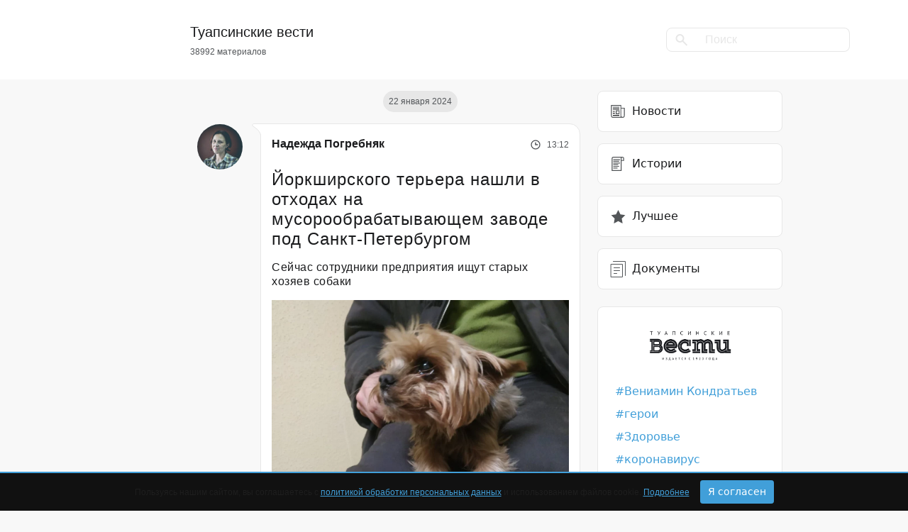

--- FILE ---
content_type: text/html; charset=UTF-8
request_url: https://tuapsevesti.ru/archives/135965/
body_size: 23695
content:
<!DOCTYPE html>
<html lang="ru" xmlns="http://www.w3.org/1999/html">
<head>
<meta charset="UTF-8">
<meta name="viewport" content="width=device-width, initial-scale=1">
<meta http-equiv="X-UA-Compatible" content="ie=edge">
<meta name="color-scheme" content="dark">
<meta name="yandex-verification" content="4fe435782ee28c4d"/>
<meta property="telegram:channel" content="@tuapsinskievesti">
<!-- Inline Styles -->
<link rel="preload"
href="https://tuapsevesti.ru/wp-content/themes/tuapsevesti/assets/fonts/Montserrat-SemiBold.woff2" as="font"
type="font/woff2" crossorigin>
<link rel="preload"
href="https://tuapsevesti.ru/wp-content/themes/tuapsevesti/assets/fonts/Montserrat-Regular.woff2" as="font"
type="font/woff2" crossorigin>
<link rel="preload" href="https://tuapsevesti.ru/wp-content/themes/tuapsevesti/assets/fonts/Roboto-Light.woff2"
as="font" type="font/woff2" crossorigin>
<link rel="preload" href="https://tuapsevesti.ru/wp-content/themes/tuapsevesti/assets/fonts/Roboto-Medium.woff2"
as="font" type="font/woff2" crossorigin>
<link rel='pingback' href='https://tuapsevesti.ru/xmlrpc.php'/>
<link rel="apple-touch-icon" sizes="180x180"
href="https://tuapsevesti.ru/wp-content/themes/tuapsevesti/assets/favicons/apple-touch-icon.png">
<link rel="icon" type="image/png" sizes="32x32"
href="https://tuapsevesti.ru/wp-content/themes/tuapsevesti/assets/favicons/favicon-32x32.png">
<link rel="icon" type="image/png" sizes="16x16"
href="https://tuapsevesti.ru/wp-content/themes/tuapsevesti/assets/favicons/favicon-16x16.png">
<link rel="manifest" href="https://tuapsevesti.ru/wp-content/themes/tuapsevesti/assets/favicons/site.webmanifest">
<link rel="mask-icon"
href="https://tuapsevesti.ru/wp-content/themes/tuapsevesti/assets/favicons/safari-pinned-tab.svg"
color="#ede6d3">
<link rel="shortcut icon" href="https://tuapsevesti.ru/wp-content/themes/tuapsevesti/assets/favicons/favicon.ico">
<meta name="msapplication-TileColor" content="#ede6d3">
<meta name="msapplication-config"
content="https://tuapsevesti.ru/wp-content/themes/tuapsevesti/assets/favicons/browserconfig.xml">
<meta name="theme-color" content="#ffffff">
<script>window.yaContextCb = window.yaContextCb || []</script>
<script src="https://yandex.ru/ads/system/context.js" async></script>
<!-- mediaism. SEO  -->
<title>Йоркширского терьера нашли в отходах на мусорообрабатывающем заводе под Санкт-Петербургом | Новости Туапсе</title>
<meta property='og:title' content='Йоркширского терьера нашли в отходах на мусорообрабатывающем заводе под Санкт-Петербургом | Новости Туапсе'/>
<meta property='og:site_name' content='Новости Туапсе | Туапсинские вести'/>
<meta name='description' content='Сейчас сотрудники предприятия ищут старых хозяев собаки'>
<meta property='og:description' content='Сейчас сотрудники предприятия ищут старых хозяев собаки'/>
<meta property='og:url' content='https://tuapsevesti.ru/archives/135965/'/>
<meta property='og:type' content='article'/>
<meta property='og:image' content='https://wp-uploads.storage.yandexcloud.net/uploads/2024/01/photo1705909152-150x150.webp'/>
<!-- end mediaism. SEO -->
<meta name='robots' content='max-image-preview:large' />
<link rel="amphtml" href="https://tuapsevesti.ru/archives/135965/amp/" /><meta name="generator" content="AMP for WP 1.1.5"/><link rel='dns-prefetch' href='//wp-uploads.storage.yandexcloud.net' />
<script>
window._wpemojiSettings = {"baseUrl":"https:\/\/s.w.org\/images\/core\/emoji\/14.0.0\/72x72\/","ext":".png","svgUrl":"https:\/\/s.w.org\/images\/core\/emoji\/14.0.0\/svg\/","svgExt":".svg","source":{"concatemoji":"https:\/\/tuapsevesti.ru\/wp-includes\/js\/wp-emoji-release.min.js?ver=6.2.8"}};
/*! This file is auto-generated */
!function(e,a,t){var n,r,o,i=a.createElement("canvas"),p=i.getContext&&i.getContext("2d");function s(e,t){p.clearRect(0,0,i.width,i.height),p.fillText(e,0,0);e=i.toDataURL();return p.clearRect(0,0,i.width,i.height),p.fillText(t,0,0),e===i.toDataURL()}function c(e){var t=a.createElement("script");t.src=e,t.defer=t.type="text/javascript",a.getElementsByTagName("head")[0].appendChild(t)}for(o=Array("flag","emoji"),t.supports={everything:!0,everythingExceptFlag:!0},r=0;r<o.length;r++)t.supports[o[r]]=function(e){if(p&&p.fillText)switch(p.textBaseline="top",p.font="600 32px Arial",e){case"flag":return s("\ud83c\udff3\ufe0f\u200d\u26a7\ufe0f","\ud83c\udff3\ufe0f\u200b\u26a7\ufe0f")?!1:!s("\ud83c\uddfa\ud83c\uddf3","\ud83c\uddfa\u200b\ud83c\uddf3")&&!s("\ud83c\udff4\udb40\udc67\udb40\udc62\udb40\udc65\udb40\udc6e\udb40\udc67\udb40\udc7f","\ud83c\udff4\u200b\udb40\udc67\u200b\udb40\udc62\u200b\udb40\udc65\u200b\udb40\udc6e\u200b\udb40\udc67\u200b\udb40\udc7f");case"emoji":return!s("\ud83e\udef1\ud83c\udffb\u200d\ud83e\udef2\ud83c\udfff","\ud83e\udef1\ud83c\udffb\u200b\ud83e\udef2\ud83c\udfff")}return!1}(o[r]),t.supports.everything=t.supports.everything&&t.supports[o[r]],"flag"!==o[r]&&(t.supports.everythingExceptFlag=t.supports.everythingExceptFlag&&t.supports[o[r]]);t.supports.everythingExceptFlag=t.supports.everythingExceptFlag&&!t.supports.flag,t.DOMReady=!1,t.readyCallback=function(){t.DOMReady=!0},t.supports.everything||(n=function(){t.readyCallback()},a.addEventListener?(a.addEventListener("DOMContentLoaded",n,!1),e.addEventListener("load",n,!1)):(e.attachEvent("onload",n),a.attachEvent("onreadystatechange",function(){"complete"===a.readyState&&t.readyCallback()})),(e=t.source||{}).concatemoji?c(e.concatemoji):e.wpemoji&&e.twemoji&&(c(e.twemoji),c(e.wpemoji)))}(window,document,window._wpemojiSettings);
</script>
<style>
img.wp-smiley,
img.emoji {
display: inline !important;
border: none !important;
box-shadow: none !important;
height: 1em !important;
width: 1em !important;
margin: 0 0.07em !important;
vertical-align: -0.1em !important;
background: none !important;
padding: 0 !important;
}
</style>
<!-- <link rel='stylesheet' id='wp-block-library-css' href='https://tuapsevesti.ru/wp-includes/css/dist/block-library/style.min.css?ver=6.2.8' media="print" onload="this.media='all'" /> -->
<link rel="stylesheet" type="text/css" href="//tuapsevesti.ru/wp-content/cache/wpfc-minified/7ncjyin6/aei6d.css" media="print"/>
<style id='wp-block-library-theme-inline-css'>
.wp-block-audio figcaption{color:#555;font-size:13px;text-align:center}.is-dark-theme .wp-block-audio figcaption{color:hsla(0,0%,100%,.65)}.wp-block-audio{margin:0 0 1em}.wp-block-code{border:1px solid #ccc;border-radius:4px;font-family:Menlo,Consolas,monaco,monospace;padding:.8em 1em}.wp-block-embed figcaption{color:#555;font-size:13px;text-align:center}.is-dark-theme .wp-block-embed figcaption{color:hsla(0,0%,100%,.65)}.wp-block-embed{margin:0 0 1em}.blocks-gallery-caption{color:#555;font-size:13px;text-align:center}.is-dark-theme .blocks-gallery-caption{color:hsla(0,0%,100%,.65)}.wp-block-image figcaption{color:#555;font-size:13px;text-align:center}.is-dark-theme .wp-block-image figcaption{color:hsla(0,0%,100%,.65)}.wp-block-image{margin:0 0 1em}.wp-block-pullquote{border-bottom:4px solid;border-top:4px solid;color:currentColor;margin-bottom:1.75em}.wp-block-pullquote cite,.wp-block-pullquote footer,.wp-block-pullquote__citation{color:currentColor;font-size:.8125em;font-style:normal;text-transform:uppercase}.wp-block-quote{border-left:.25em solid;margin:0 0 1.75em;padding-left:1em}.wp-block-quote cite,.wp-block-quote footer{color:currentColor;font-size:.8125em;font-style:normal;position:relative}.wp-block-quote.has-text-align-right{border-left:none;border-right:.25em solid;padding-left:0;padding-right:1em}.wp-block-quote.has-text-align-center{border:none;padding-left:0}.wp-block-quote.is-large,.wp-block-quote.is-style-large,.wp-block-quote.is-style-plain{border:none}.wp-block-search .wp-block-search__label{font-weight:700}.wp-block-search__button{border:1px solid #ccc;padding:.375em .625em}:where(.wp-block-group.has-background){padding:1.25em 2.375em}.wp-block-separator.has-css-opacity{opacity:.4}.wp-block-separator{border:none;border-bottom:2px solid;margin-left:auto;margin-right:auto}.wp-block-separator.has-alpha-channel-opacity{opacity:1}.wp-block-separator:not(.is-style-wide):not(.is-style-dots){width:100px}.wp-block-separator.has-background:not(.is-style-dots){border-bottom:none;height:1px}.wp-block-separator.has-background:not(.is-style-wide):not(.is-style-dots){height:2px}.wp-block-table{margin:0 0 1em}.wp-block-table td,.wp-block-table th{word-break:normal}.wp-block-table figcaption{color:#555;font-size:13px;text-align:center}.is-dark-theme .wp-block-table figcaption{color:hsla(0,0%,100%,.65)}.wp-block-video figcaption{color:#555;font-size:13px;text-align:center}.is-dark-theme .wp-block-video figcaption{color:hsla(0,0%,100%,.65)}.wp-block-video{margin:0 0 1em}.wp-block-template-part.has-background{margin-bottom:0;margin-top:0;padding:1.25em 2.375em}
</style>
<!-- <link rel='stylesheet' id='classic-theme-styles-css' href='https://tuapsevesti.ru/wp-includes/css/classic-themes.min.css?ver=6.2.8' media='all' /> -->
<link rel="stylesheet" type="text/css" href="//tuapsevesti.ru/wp-content/cache/wpfc-minified/nk8vvuc/aei6d.css" media="all"/>
<style id='global-styles-inline-css'>
body{--wp--preset--color--black: #000000;--wp--preset--color--cyan-bluish-gray: #abb8c3;--wp--preset--color--white: #ffffff;--wp--preset--color--pale-pink: #f78da7;--wp--preset--color--vivid-red: #cf2e2e;--wp--preset--color--luminous-vivid-orange: #ff6900;--wp--preset--color--luminous-vivid-amber: #fcb900;--wp--preset--color--light-green-cyan: #7bdcb5;--wp--preset--color--vivid-green-cyan: #00d084;--wp--preset--color--pale-cyan-blue: #8ed1fc;--wp--preset--color--vivid-cyan-blue: #0693e3;--wp--preset--color--vivid-purple: #9b51e0;--wp--preset--gradient--vivid-cyan-blue-to-vivid-purple: linear-gradient(135deg,rgba(6,147,227,1) 0%,rgb(155,81,224) 100%);--wp--preset--gradient--light-green-cyan-to-vivid-green-cyan: linear-gradient(135deg,rgb(122,220,180) 0%,rgb(0,208,130) 100%);--wp--preset--gradient--luminous-vivid-amber-to-luminous-vivid-orange: linear-gradient(135deg,rgba(252,185,0,1) 0%,rgba(255,105,0,1) 100%);--wp--preset--gradient--luminous-vivid-orange-to-vivid-red: linear-gradient(135deg,rgba(255,105,0,1) 0%,rgb(207,46,46) 100%);--wp--preset--gradient--very-light-gray-to-cyan-bluish-gray: linear-gradient(135deg,rgb(238,238,238) 0%,rgb(169,184,195) 100%);--wp--preset--gradient--cool-to-warm-spectrum: linear-gradient(135deg,rgb(74,234,220) 0%,rgb(151,120,209) 20%,rgb(207,42,186) 40%,rgb(238,44,130) 60%,rgb(251,105,98) 80%,rgb(254,248,76) 100%);--wp--preset--gradient--blush-light-purple: linear-gradient(135deg,rgb(255,206,236) 0%,rgb(152,150,240) 100%);--wp--preset--gradient--blush-bordeaux: linear-gradient(135deg,rgb(254,205,165) 0%,rgb(254,45,45) 50%,rgb(107,0,62) 100%);--wp--preset--gradient--luminous-dusk: linear-gradient(135deg,rgb(255,203,112) 0%,rgb(199,81,192) 50%,rgb(65,88,208) 100%);--wp--preset--gradient--pale-ocean: linear-gradient(135deg,rgb(255,245,203) 0%,rgb(182,227,212) 50%,rgb(51,167,181) 100%);--wp--preset--gradient--electric-grass: linear-gradient(135deg,rgb(202,248,128) 0%,rgb(113,206,126) 100%);--wp--preset--gradient--midnight: linear-gradient(135deg,rgb(2,3,129) 0%,rgb(40,116,252) 100%);--wp--preset--duotone--dark-grayscale: url('#wp-duotone-dark-grayscale');--wp--preset--duotone--grayscale: url('#wp-duotone-grayscale');--wp--preset--duotone--purple-yellow: url('#wp-duotone-purple-yellow');--wp--preset--duotone--blue-red: url('#wp-duotone-blue-red');--wp--preset--duotone--midnight: url('#wp-duotone-midnight');--wp--preset--duotone--magenta-yellow: url('#wp-duotone-magenta-yellow');--wp--preset--duotone--purple-green: url('#wp-duotone-purple-green');--wp--preset--duotone--blue-orange: url('#wp-duotone-blue-orange');--wp--preset--font-size--small: 13px;--wp--preset--font-size--medium: 20px;--wp--preset--font-size--large: 36px;--wp--preset--font-size--x-large: 42px;--wp--preset--spacing--20: 0.44rem;--wp--preset--spacing--30: 0.67rem;--wp--preset--spacing--40: 1rem;--wp--preset--spacing--50: 1.5rem;--wp--preset--spacing--60: 2.25rem;--wp--preset--spacing--70: 3.38rem;--wp--preset--spacing--80: 5.06rem;--wp--preset--shadow--natural: 6px 6px 9px rgba(0, 0, 0, 0.2);--wp--preset--shadow--deep: 12px 12px 50px rgba(0, 0, 0, 0.4);--wp--preset--shadow--sharp: 6px 6px 0px rgba(0, 0, 0, 0.2);--wp--preset--shadow--outlined: 6px 6px 0px -3px rgba(255, 255, 255, 1), 6px 6px rgba(0, 0, 0, 1);--wp--preset--shadow--crisp: 6px 6px 0px rgba(0, 0, 0, 1);}:where(.is-layout-flex){gap: 0.5em;}body .is-layout-flow > .alignleft{float: left;margin-inline-start: 0;margin-inline-end: 2em;}body .is-layout-flow > .alignright{float: right;margin-inline-start: 2em;margin-inline-end: 0;}body .is-layout-flow > .aligncenter{margin-left: auto !important;margin-right: auto !important;}body .is-layout-constrained > .alignleft{float: left;margin-inline-start: 0;margin-inline-end: 2em;}body .is-layout-constrained > .alignright{float: right;margin-inline-start: 2em;margin-inline-end: 0;}body .is-layout-constrained > .aligncenter{margin-left: auto !important;margin-right: auto !important;}body .is-layout-constrained > :where(:not(.alignleft):not(.alignright):not(.alignfull)){max-width: var(--wp--style--global--content-size);margin-left: auto !important;margin-right: auto !important;}body .is-layout-constrained > .alignwide{max-width: var(--wp--style--global--wide-size);}body .is-layout-flex{display: flex;}body .is-layout-flex{flex-wrap: wrap;align-items: center;}body .is-layout-flex > *{margin: 0;}:where(.wp-block-columns.is-layout-flex){gap: 2em;}.has-black-color{color: var(--wp--preset--color--black) !important;}.has-cyan-bluish-gray-color{color: var(--wp--preset--color--cyan-bluish-gray) !important;}.has-white-color{color: var(--wp--preset--color--white) !important;}.has-pale-pink-color{color: var(--wp--preset--color--pale-pink) !important;}.has-vivid-red-color{color: var(--wp--preset--color--vivid-red) !important;}.has-luminous-vivid-orange-color{color: var(--wp--preset--color--luminous-vivid-orange) !important;}.has-luminous-vivid-amber-color{color: var(--wp--preset--color--luminous-vivid-amber) !important;}.has-light-green-cyan-color{color: var(--wp--preset--color--light-green-cyan) !important;}.has-vivid-green-cyan-color{color: var(--wp--preset--color--vivid-green-cyan) !important;}.has-pale-cyan-blue-color{color: var(--wp--preset--color--pale-cyan-blue) !important;}.has-vivid-cyan-blue-color{color: var(--wp--preset--color--vivid-cyan-blue) !important;}.has-vivid-purple-color{color: var(--wp--preset--color--vivid-purple) !important;}.has-black-background-color{background-color: var(--wp--preset--color--black) !important;}.has-cyan-bluish-gray-background-color{background-color: var(--wp--preset--color--cyan-bluish-gray) !important;}.has-white-background-color{background-color: var(--wp--preset--color--white) !important;}.has-pale-pink-background-color{background-color: var(--wp--preset--color--pale-pink) !important;}.has-vivid-red-background-color{background-color: var(--wp--preset--color--vivid-red) !important;}.has-luminous-vivid-orange-background-color{background-color: var(--wp--preset--color--luminous-vivid-orange) !important;}.has-luminous-vivid-amber-background-color{background-color: var(--wp--preset--color--luminous-vivid-amber) !important;}.has-light-green-cyan-background-color{background-color: var(--wp--preset--color--light-green-cyan) !important;}.has-vivid-green-cyan-background-color{background-color: var(--wp--preset--color--vivid-green-cyan) !important;}.has-pale-cyan-blue-background-color{background-color: var(--wp--preset--color--pale-cyan-blue) !important;}.has-vivid-cyan-blue-background-color{background-color: var(--wp--preset--color--vivid-cyan-blue) !important;}.has-vivid-purple-background-color{background-color: var(--wp--preset--color--vivid-purple) !important;}.has-black-border-color{border-color: var(--wp--preset--color--black) !important;}.has-cyan-bluish-gray-border-color{border-color: var(--wp--preset--color--cyan-bluish-gray) !important;}.has-white-border-color{border-color: var(--wp--preset--color--white) !important;}.has-pale-pink-border-color{border-color: var(--wp--preset--color--pale-pink) !important;}.has-vivid-red-border-color{border-color: var(--wp--preset--color--vivid-red) !important;}.has-luminous-vivid-orange-border-color{border-color: var(--wp--preset--color--luminous-vivid-orange) !important;}.has-luminous-vivid-amber-border-color{border-color: var(--wp--preset--color--luminous-vivid-amber) !important;}.has-light-green-cyan-border-color{border-color: var(--wp--preset--color--light-green-cyan) !important;}.has-vivid-green-cyan-border-color{border-color: var(--wp--preset--color--vivid-green-cyan) !important;}.has-pale-cyan-blue-border-color{border-color: var(--wp--preset--color--pale-cyan-blue) !important;}.has-vivid-cyan-blue-border-color{border-color: var(--wp--preset--color--vivid-cyan-blue) !important;}.has-vivid-purple-border-color{border-color: var(--wp--preset--color--vivid-purple) !important;}.has-vivid-cyan-blue-to-vivid-purple-gradient-background{background: var(--wp--preset--gradient--vivid-cyan-blue-to-vivid-purple) !important;}.has-light-green-cyan-to-vivid-green-cyan-gradient-background{background: var(--wp--preset--gradient--light-green-cyan-to-vivid-green-cyan) !important;}.has-luminous-vivid-amber-to-luminous-vivid-orange-gradient-background{background: var(--wp--preset--gradient--luminous-vivid-amber-to-luminous-vivid-orange) !important;}.has-luminous-vivid-orange-to-vivid-red-gradient-background{background: var(--wp--preset--gradient--luminous-vivid-orange-to-vivid-red) !important;}.has-very-light-gray-to-cyan-bluish-gray-gradient-background{background: var(--wp--preset--gradient--very-light-gray-to-cyan-bluish-gray) !important;}.has-cool-to-warm-spectrum-gradient-background{background: var(--wp--preset--gradient--cool-to-warm-spectrum) !important;}.has-blush-light-purple-gradient-background{background: var(--wp--preset--gradient--blush-light-purple) !important;}.has-blush-bordeaux-gradient-background{background: var(--wp--preset--gradient--blush-bordeaux) !important;}.has-luminous-dusk-gradient-background{background: var(--wp--preset--gradient--luminous-dusk) !important;}.has-pale-ocean-gradient-background{background: var(--wp--preset--gradient--pale-ocean) !important;}.has-electric-grass-gradient-background{background: var(--wp--preset--gradient--electric-grass) !important;}.has-midnight-gradient-background{background: var(--wp--preset--gradient--midnight) !important;}.has-small-font-size{font-size: var(--wp--preset--font-size--small) !important;}.has-medium-font-size{font-size: var(--wp--preset--font-size--medium) !important;}.has-large-font-size{font-size: var(--wp--preset--font-size--large) !important;}.has-x-large-font-size{font-size: var(--wp--preset--font-size--x-large) !important;}
.wp-block-navigation a:where(:not(.wp-element-button)){color: inherit;}
:where(.wp-block-columns.is-layout-flex){gap: 2em;}
.wp-block-pullquote{font-size: 1.5em;line-height: 1.6;}
</style>
<!-- <link rel='stylesheet' id='avatar-manager-css' href='https://tuapsevesti.ru/wp-content/plugins/avatar-manager-bk/assets/css/avatar-manager.min.css?ver=1.2.1' media='all' /> -->
<!-- <link rel='stylesheet' id='contact-form-7-css' href='https://tuapsevesti.ru/wp-content/plugins/contact-form-7/includes/css/styles.css?ver=5.8' media='all' /> -->
<!-- <link rel='stylesheet' id='bootstrap-css' href='https://tuapsevesti.ru/wp-content/themes/tuapsevesti/assets/css/bootstrap.min.css?ver=1.1.1' media='all' /> -->
<!-- <link rel='stylesheet' id='style-css' href='https://tuapsevesti.ru/wp-content/themes/tuapsevesti/style.css?ver=1.1.1' media='all' /> -->
<link rel="stylesheet" type="text/css" href="//tuapsevesti.ru/wp-content/cache/wpfc-minified/qszacbfh/aei6d.css" media="all"/>
<script src='//tuapsevesti.ru/wp-content/cache/wpfc-minified/8whiuike/aei6d.js' type="text/javascript"></script>
<!-- <script src='https://tuapsevesti.ru/wp-includes/js/jquery/jquery.min.js?ver=3.6.4' id='jquery-core-js'></script> -->
<!-- <script src='https://tuapsevesti.ru/wp-includes/js/jquery/jquery-migrate.min.js?ver=3.4.0' id='jquery-migrate-js'></script> -->
<!-- <script src='https://tuapsevesti.ru/wp-content/plugins/avatar-manager-bk/assets/js/avatar-manager.min.js?ver=1.2.1' id='avatar-manager-js'></script> -->
<!-- <script src='https://tuapsevesti.ru/wp-content/themes/tuapsevesti/assets/js/bootstrap.min.js?ver=1.1.1' id='bootstrap-js'></script> -->
<link rel="https://api.w.org/" href="https://tuapsevesti.ru/wp-json/" /><link rel="alternate" type="application/json" href="https://tuapsevesti.ru/wp-json/wp/v2/posts/135965" /><link rel="EditURI" type="application/rsd+xml" title="RSD" href="https://tuapsevesti.ru/xmlrpc.php?rsd" />
<link rel="wlwmanifest" type="application/wlwmanifest+xml" href="https://tuapsevesti.ru/wp-includes/wlwmanifest.xml" />
<meta name="generator" content="WordPress 6.2.8" />
<link rel="canonical" href="https://tuapsevesti.ru/archives/135965/" />
<link rel='shortlink' href='https://tuapsevesti.ru/?p=135965' />
<link rel="alternate" type="application/json+oembed" href="https://tuapsevesti.ru/wp-json/oembed/1.0/embed?url=https%3A%2F%2Ftuapsevesti.ru%2Farchives%2F135965%2F" />
<link rel="alternate" type="text/xml+oembed" href="https://tuapsevesti.ru/wp-json/oembed/1.0/embed?url=https%3A%2F%2Ftuapsevesti.ru%2Farchives%2F135965%2F&#038;format=xml" />
<link rel="icon" href="https://wp-uploads.storage.yandexcloud.net/uploads/2015/12/cropped-Naturalis_Biodiversity_Center_-_RMNH.ART_.573_-_Trachurus_japonicus_Temminck_and_Schlegel_-_Kawahara_Keiga_-_1823_-_1829_-_Siebold_Collection_-_pencil_drawing_-_water_colour-32x32.jpeg" sizes="32x32" />
<link rel="icon" href="https://wp-uploads.storage.yandexcloud.net/uploads/2015/12/cropped-Naturalis_Biodiversity_Center_-_RMNH.ART_.573_-_Trachurus_japonicus_Temminck_and_Schlegel_-_Kawahara_Keiga_-_1823_-_1829_-_Siebold_Collection_-_pencil_drawing_-_water_colour-192x192.jpeg" sizes="192x192" />
<link rel="apple-touch-icon" href="https://wp-uploads.storage.yandexcloud.net/uploads/2015/12/cropped-Naturalis_Biodiversity_Center_-_RMNH.ART_.573_-_Trachurus_japonicus_Temminck_and_Schlegel_-_Kawahara_Keiga_-_1823_-_1829_-_Siebold_Collection_-_pencil_drawing_-_water_colour-180x180.jpeg" />
<meta name="msapplication-TileImage" content="https://wp-uploads.storage.yandexcloud.net/uploads/2015/12/cropped-Naturalis_Biodiversity_Center_-_RMNH.ART_.573_-_Trachurus_japonicus_Temminck_and_Schlegel_-_Kawahara_Keiga_-_1823_-_1829_-_Siebold_Collection_-_pencil_drawing_-_water_colour-270x270.jpeg" />
<!-- <script async src="https://pagead2.googlesyndication.com/pagead/js/adsbygoogle.js?client=ca-pub-1217132462980033"
crossorigin="anonymous"></script> -->
</head>
<body class="post-template-default single single-post postid-135965 single-format-standard wp-embed-responsive">
<header>
<nav class="navbar navbar-expand-lg navbar-light p-0">
<div class="container d-flex justify-content-between align-items-center">
<div class="col-8 offset-md-2 col-md-5 d-flex ">
<a href="https://tuapsevesti.ru" class="logo navbar-brand">
<div class="text d-flex flex-column">
<h5>Туапсинские вести</h5>
<p>38992 материалов</p>
</div>
</a>
</div>
<div class="col-2 col-md-4 d-none d-md-flex align-items-center justify-content-end">
<form role="search" method="get" id="searchform" class="" action="https://tuapsevesti.ru/" >
<div class="input-group">
<div class="input-group-prepend">
<span class="input-group-text" id="searchFormIcon"><svg width="18" height="17" viewBox="0 0 18 17" fill="none" xmlns="http://www.w3.org/2000/svg">
<path d="M15.677 16.607l-5.715-5.716a6 6 0 01-7.719-9.133 6 6 0 019.134 7.718l5.715 5.716-1.414 1.414-.001.001zM6.485 2a4 4 0 102.917 1.264l.605.6-.682-.68-.012-.012A3.972 3.972 0 006.485 2z" fill="#E7E7E7"/>
</svg></span>
</div>
<input type="text" autocomplete="off" class="form-control" placeholder="Поиск" aria-describedby="searchFormIcon" value="" name="s" id="s">
</div>
</form>            </div>
<button class="navbar-toggler border-none" type="button" data-bs-toggle="collapse"
data-bs-target="#navbarNav" aria-controls="navbarNav" aria-expanded="false"
aria-label="Toggle navigation">
<span class="navbar-toggler-icon"></span>
</button>
<div class="collapse w-100" id="navbarNav">
<hr>
<ul class="navbar-nav w-100">
<div class="d-flex justify-content-between">
<li class="nav-item">
<a class="nav-link py-3 active" aria-current="page" href="https://tuapsevesti.ru/archives/category/brief-news/">
<svg width="24" height="24" viewBox="0 0 24 24" fill="none"
xmlns="http://www.w3.org/2000/svg">
<path d="M21.075 6.916h-4.293V3H2.36v15.176A2.828 2.828 0 005.184 21h13.632a2.828 2.828 0 002.824-2.824V6.916h-.565zM5.185 19.87c-.935 0-1.695-.76-1.695-1.694V4.13h12.163c0 14.93-.007 14.1.013 14.312.049.524.244 1.018.553 1.428H5.184zm15.326-1.694c0 .934-.76 1.694-1.695 1.694h-.339c-.934 0-1.695-.76-1.695-1.694V8.046h3.729v10.13z"
fill="#535659"/>
<path d="M14 5.711H5v1.13h9v-1.13z" fill="#535659"/>
<path d="M14 8H5v1.13h9V8zM14 17H5v1.13h9V17zM7.745 14.09H5v1.13h2.745v-1.13zM7.745 11.435H5v1.13h2.745v-1.13z"
fill="#1A1B1D"/>
<path d="M13.808 10.531H9.025V15.88h5.347V10.53h-.564zm-.565 4.218h-3.088v-3.088h3.088v3.088z"
fill="#535659"/>
</svg>
Новости
</a>
</li>
<li class="nav-item">
<a class="nav-link py-3 " href="https://tuapsevesti.ru/archives/category/stories/">
<svg width="24" height="24" viewBox="0 0 24 24" fill="none"
xmlns="http://www.w3.org/2000/svg">
<path d="M6.14 2a2.933 2.933 0 00-2.93 2.93V22h14.063V7.86h3.516V4.343A2.346 2.346 0 0018.445 2H6.141zm9.962 18.828H4.382V4.93c0-.97.79-1.758 1.759-1.759h10.276c-.2.346-.315.746-.315 1.173v16.484zm3.515-16.484v2.343h-2.344V4.345c0-.646.526-1.172 1.172-1.172.646 0 1.172.526 1.172 1.172z"
fill="#535659"/>
<path d="M5.555 12.547h7.03v1.172h-7.03v-1.172zM5.555 5.516h9.375v1.171H5.555V5.516zM5.555 7.86h8.203V9.03H5.555V7.86zM5.555 10.203h9.375v1.172H5.555v-1.172zM5.555 14.89h8.203v1.172H5.555v-1.171zM5.555 17.234h5.86v1.172h-5.86v-1.172z"
fill="#535659"/>
</svg>
Истории
</a>
</li>
<li class="nav-item">
<a class="nav-link py-3 " href="https://tuapsevesti.ru/archives/category/dokumenty/">
<svg xmlns="http://www.w3.org/2000/svg" width="24" height="24"><g fill="none" stroke="#535659" stroke-linecap="round" stroke-linejoin="round"><path d="M2.5 5.5h16v18h-16z"/><path d="M5.5 1.5h17v20M6.5 10.5h8M6.5 14.5h8M6.5 18.5h4"/></g></svg>
Документы
</a>
</li>
</div>
<hr>
<li class="tags"><a href="https://tuapsevesti.ru/archives/tag/gubernator/" target="_blank">Вениамин Кондратьев</a></li><li class="tags"><a href="https://tuapsevesti.ru/archives/tag/geroi/" target="_blank">герои</a></li><li class="tags"><a href="https://tuapsevesti.ru/archives/tag/health/" target="_blank">Здоровье</a></li><li class="tags"><a href="https://tuapsevesti.ru/archives/tag/koronavirus/" target="_blank">коронавирус</a></li><li class="tags"><a href="https://tuapsevesti.ru/archives/tag/nacproekty/" target="_blank">нацпроекты</a></li><li class="tags"><a href="https://tuapsevesti.ru/archives/tag/event/" target="_blank">происшествие</a></li><li class="tags"><a href="https://tuapsevesti.ru/archives/tag/reczepty/" target="_blank">рецепты</a></li><li class="tags"><a href="https://tuapsevesti.ru/archives/tag/svoih-ne-brosaem/" target="_blank">своих не бросаем</a></li>
<hr>
<li class="nav-item py-4">
<form role="search" method="get" id="searchform" class="" action="https://tuapsevesti.ru/" >
<div class="input-group">
<div class="input-group-prepend">
<span class="input-group-text" id="searchFormIcon"><svg width="18" height="17" viewBox="0 0 18 17" fill="none" xmlns="http://www.w3.org/2000/svg">
<path d="M15.677 16.607l-5.715-5.716a6 6 0 01-7.719-9.133 6 6 0 019.134 7.718l5.715 5.716-1.414 1.414-.001.001zM6.485 2a4 4 0 102.917 1.264l.605.6-.682-.68-.012-.012A3.972 3.972 0 006.485 2z" fill="#E7E7E7"/>
</svg></span>
</div>
<input type="text" autocomplete="off" class="form-control" placeholder="Поиск" aria-describedby="searchFormIcon" value="" name="s" id="s">
</div>
</form>                    </li>
</ul>
</div>
</div>
</nav>
<!-- <div class="container d-flex justify-content-between align-items-center">
<div class="col-2 col-md-3"></div>
<div class="col-8 col-md-5 d-flex align-items-center justify-content-center">
<a href="https://tuapsevesti.ru" class="logo ">
<div class="text d-flex flex-column align-items-center">
<h5>Туапсинские вести</h5>
<p>38992 материалов</p>
</div>
</a>
</div>
<div class="col-2 col-md-4 d-flex align-items-center justify-content-end">
<form role="search" method="get" id="searchform" class="" action="https://tuapsevesti.ru/" >
<div class="input-group">
<div class="input-group-prepend">
<span class="input-group-text" id="searchFormIcon"><svg width="18" height="17" viewBox="0 0 18 17" fill="none" xmlns="http://www.w3.org/2000/svg">
<path d="M15.677 16.607l-5.715-5.716a6 6 0 01-7.719-9.133 6 6 0 019.134 7.718l5.715 5.716-1.414 1.414-.001.001zM6.485 2a4 4 0 102.917 1.264l.605.6-.682-.68-.012-.012A3.972 3.972 0 006.485 2z" fill="#E7E7E7"/>
</svg></span>
</div>
<input type="text" autocomplete="off" class="form-control" placeholder="Поиск" aria-describedby="searchFormIcon" value="" name="s" id="s">
</div>
</form>      </div>
</div> -->
</header>
<main class="wrapper">
<div class="container-sm">
<!-- Условие типа верстки -->
<div class="row">
<div class="col-12 col-md-5 offset-md-3">
<div class="d-flex flex-column">
<span class="badge badge-light badge-date">22 января 2024</span>	        <article class="article post-135965 post type-post status-publish format-standard has-post-thumbnail hentry category-brief-news tag-news tag-animals tag-event tag-sankt-peterburg tag-sobaki" data-title="Йоркширского терьера нашли в отходах на мусорообрабатывающем заводе под Санкт-Петербургом"
data-url="https://tuapsevesti.ru/archives/135965/"
data-id="135965">
<div class="article-header">
<div class="article-info d-flex align-items-center justify-content-between">
<a class="author" itemprop="author creator"
href="https://tuapsevesti.ru/archives/author/nad/" target="_blank">
<div class="avatar"
style="background-image: url(https://wp-uploads.storage.yandexcloud.net/uploads/2021/08/2a1a9752-96x96.jpg)"></div>
Надежда Погребняк                    </a>
<div class="d-flex">
<div class="article-publish">
<svg width="14" height="14" viewBox="0 0 14 14" fill="none"
xmlns="http://www.w3.org/2000/svg">
<path
d="M7 13.667A6.667 6.667 0 1113.667 7 6.674 6.674 0 017 13.667zm0-12a5.333 5.333 0 100 10.666A5.333 5.333 0 007 1.667zm3.333 6h-4v-4h1.334v2.666h2.666v1.334z"
fill="#535659"/>
</svg>
<span>13:12</span>
</div>
</div>
</div>
<h4>Йоркширского терьера нашли в отходах на мусорообрабатывающем заводе под Санкт-Петербургом</h4>
<p>Сейчас сотрудники предприятия ищут старых хозяев собаки</p>
</div>
<div class="article-body">
<div class="block-thumbnail">
<img width="1024" height="1024" src="https://wp-uploads.storage.yandexcloud.net/uploads/2024/01/photo1705909152-1024x1024.webp" class="img-thumbnail img-responsive" alt="" decoding="async" loading="lazy" srcset="https://wp-uploads.storage.yandexcloud.net/uploads/2024/01/photo1705909152-1024x1024.webp 1024w, https://wp-uploads.storage.yandexcloud.net/uploads/2024/01/photo1705909152-500x500.webp 500w, https://wp-uploads.storage.yandexcloud.net/uploads/2024/01/photo1705909152-150x150.webp 150w, https://wp-uploads.storage.yandexcloud.net/uploads/2024/01/photo1705909152-768x768.webp 768w, https://wp-uploads.storage.yandexcloud.net/uploads/2024/01/photo1705909152.jpeg 1280w" sizes="(max-width: 1024px) 100vw, 1024px" />						<small class="text-muted">Фото: t.me/SpetsTrans1</small>                        <!-- <img class="img-thumbnail" src="https://wp-uploads.storage.yandexcloud.net/uploads/2024/01/photo1705909152-1024x1024.webp" alt="Йоркширского терьера нашли в отходах на мусорообрабатывающем заводе под Санкт-Петербургом – Новости Туапсе | Туапсинские вести" loading="lazy"> -->
</div>
<p>О находке рассказал телеграм-канал <a href="https://t.me/SpetsTrans1/676">“СПЕЦЫ по отходам”</a>. Немолодого, но воспитанного и ухоженного йокширского терьера обнаружили в отходах, которые привезли на переработку на завод в Обухово. </p>
<p>Сотрудники завода надеются, что пес оказался в мусорном контейнере случайно, и сейчас ищут старых хозяев собаки. Пока найденыш живет на территории предприятия, и о нем заботятся.</p>
<p>“Мы не станем призывать не выбрасывать животных, подвергая их мучениям. Мы знаем, что наши подписчики &#8212; ответственные и умеющие ценить жизнь люди. Но мы просим вас, выкидывая мусор, присматриваться, нет ли в контейнерах тех, кому не надо там быть”, – обратились к своим подписчикам авторы канала.</p>
<p>Напомним, недавно на Кубани в мусорном баке <a href="https://tuapsevesti.ru/archives/135710/">нашли раненого курцхаара</a>. Собака провела в отходах не менее трех дней. Самостоятельно выбраться животное не могло – курцхаар был очень ослаблен и дезориентирован.  </p>
<p class="tags"><a href="https://tuapsevesti.ru/archives/tag/news/" rel="tag">news</a> <a href="https://tuapsevesti.ru/archives/tag/animals/" rel="tag">животные</a> <a href="https://tuapsevesti.ru/archives/tag/event/" rel="tag">происшествие</a> <a href="https://tuapsevesti.ru/archives/tag/sankt-peterburg/" rel="tag">Санкт-Петербург</a> <a href="https://tuapsevesti.ru/archives/tag/sobaki/" rel="tag">собаки</a></p>
</div>
<div class="article-footer d-flex justify-content-end">
<div class="article-share d-flex align-items-center">
<div id="share-135965" class="ya-share2" data-curtain
data-color-scheme="whiteblack" data-limit="0" data-more-button-type="short"
data-services="whatsapp,telegram,vkontakte,odnoklassniki"></div>
<!-- <div class="ya-share2" data-curtain data-shape="none" data-color-scheme="whiteblack" data-limit="0" data-services="whatsapp,telegram,vkontakte,odnoklassniki,facebook,twitter"></div> -->
</div>
<div class="article-info">
</div>
</div>
<script>
jQuery(function () {
Ya.share2("share-135965", {
hooks: {
onready: function () {
this.updateContent({
title: 'Йоркширского терьера нашли в отходах на мусорообрабатывающем заводе под Санкт-Петербургом',
description: 'Сейчас сотрудники предприятия ищут старых хозяев собаки',
url: 'https://tuapsevesti.ru/archives/135965/',
image: 'https://wp-uploads.storage.yandexcloud.net/uploads/2024/01/photo1705909152-1024x1024.webp'
});
}
}
});
})
</script>
<script type="application/ld+json">
{
"@context": "http://schema.org",
"@type": "NewsArticle",
"mainEntityOfPage": {
"@type": "WebPage",
"@id": "https://tuapsevesti.ru/archives/135965/"
},
"headline": "Йоркширского терьера нашли в отходах на мусорообрабатывающем заводе под Санкт-Петербургом",
"author": {
"@type": "Person",
"name": "Надежда Погребняк"
},
"publisher": {
"@type": "Organization",
"name": "Туапсинскте Вести",
"logo": {
"@type": "ImageObject",
"url": "https://tuapsevesti.ru/wp-content/themes/tuapsevesti/assets/img/logo.png"
}
},
"datePublished": "2024-01-22 13:12",
"dateModified": "2024-01-22 13:12",
"image": "https://wp-uploads.storage.yandexcloud.net/uploads/2024/01/photo1705909152.jpeg",
"articleBody": "О находке рассказал телеграм-канал “СПЕЦЫ по отходам”. Немолодого, но воспитанного и ухоженного йокширского терьера обнаружили в отходах, которые привезли на переработку на завод в Обухово. 
Сотрудники завода надеются, что пес оказался в мусорном контейнере случайно, и сейчас ищут старых хозяев собаки. Пока найденыш живет на территории предприятия, и о нем заботятся.
“Мы не станем призывать не выбрасывать животных, подвергая их мучениям. Мы знаем, что наши подписчики - ответственные и умеющие ценить жизнь люди. Но мы просим вас, выкидывая мусор, присматриваться, нет ли в контейнерах тех, кому не надо там быть”, – обратились к своим подписчикам авторы канала.
Напомним, недавно на Кубани в мусорном баке нашли раненого курцхаара. Собака провела в отходах не менее трех дней. Самостоятельно выбраться животное не могло – курцхаар был очень ослаблен и дезориентирован. ",
"url": "https://tuapsevesti.ru/archives/135965/"
}
</script>
</article>
</div>
<script id="nr-135965">
(function () {
var s = document.getElementById('nr-135965');
var sc = document.createElement('div')
fetch("https://newsrussia.ru/api/widget/?puk=b7dec0e2-ad2d-418d-b48a-56acaf20c4de&posts=2&color_scheme=1")
.then(response => response.json())
.then(function (result) {
sc.innerHTML = result.html
s.after(sc)
})
.catch(error => console.log('error load nr', error));
}())
</script>
<!--AdFox START-->
<!--yandex_smeyuha-->
<!--Площадка: Туапсинские Вести / Сайт – Главная / Между материалами-->
<!--Категория: <не задана>-->
<!--Тип баннера: Перетяжка 100%-->
<div id="adfox_166965178086224989-135965"></div>
<script>
window.yaContextCb.push(() => {
Ya.adfoxCode.create({
ownerId: 318397,
containerId: 'adfox_166965178086224989-135965',
params: {
p1: 'cwlvi',
p2: 'y'
}
})
})
</script>
<div class="d-flex flex-column">
<span class="badge badge-light badge-date">23 января 2026</span>	
<article class="article post-150196 post type-post status-publish format-standard has-post-thumbnail hentry category-brief-news" data-title="В Краснодарском крае идёт набор в войска беспилотных систем."
data-url="https://tuapsevesti.ru/archives/150196/"
data-id="150196">
<a href="https://tuapsevesti.ru/archives/150196/" class="text-decoration-none">
<div class="article-header">
<div class="article-info d-flex align-items-center justify-content-between">
<span class="author" itemprop="author creator">
<div class="avatar"
style="background-image: url(https://wp-uploads.storage.yandexcloud.net/uploads/2013/07/jurnalist-96x96.jpg)">
</div>
Редакция                        </span>
<div class="d-flex">
<div class="article-publish">
<svg width="14" height="14" viewBox="0 0 14 14" fill="none"
xmlns="http://www.w3.org/2000/svg">
<path
d="M7 13.667A6.667 6.667 0 1113.667 7 6.674 6.674 0 017 13.667zm0-12a5.333 5.333 0 100 10.666A5.333 5.333 0 007 1.667zm3.333 6h-4v-4h1.334v2.666h2.666v1.334z"
fill="#535659"/>
</svg>
<span>16:50</span>
</div>
</div>
</div>
<h1>В Краснодарском крае идёт набор в войска беспилотных систем.</h1>
<p>Это новое направление в армии, где важны знания, техника и умение работать с современными технологиями. Бойцов обеспечивают оборудованием, обучают и предлагают особые условия контракта:</p>
</div>
<div class="article-body">
<div class="block-thumbnail">
<img width="724" height="1024" src="https://wp-uploads.storage.yandexcloud.net/uploads/2026/01/a4-bespilotnik2026-724x1024.webp" class="img-thumbnail img-responsive" alt="" decoding="async" loading="lazy" srcset="https://wp-uploads.storage.yandexcloud.net/uploads/2026/01/a4-bespilotnik2026-724x1024.webp 724w, https://wp-uploads.storage.yandexcloud.net/uploads/2026/01/a4-bespilotnik2026-353x500.webp 353w, https://wp-uploads.storage.yandexcloud.net/uploads/2026/01/a4-bespilotnik2026-768x1086.webp 768w, https://wp-uploads.storage.yandexcloud.net/uploads/2026/01/a4-bespilotnik2026-1086x1536.webp 1086w, https://wp-uploads.storage.yandexcloud.net/uploads/2026/01/a4-bespilotnik2026-1448x2048.webp 1448w, https://wp-uploads.storage.yandexcloud.net/uploads/2026/01/a4-bespilotnik2026-scaled.webp 1810w" sizes="(max-width: 724px) 100vw, 724px" />							                            <!-- <img class="img-thumbnail" src="https://wp-uploads.storage.yandexcloud.net/uploads/2026/01/a4-bespilotnik2026-724x1024.webp" alt="В Краснодарском крае идёт набор в войска беспилотных систем. – Новости Туапсе | Туапсинские вести" loading="lazy"> -->
</div>
<p>▪️ 2,4 млн рублей сразу при подписании контракта;</p>
<p>▪️ высокая зарплата и доплаты за результат;</p>
<div class="d-flex align-items-center justify-content-center px-2">
<span class="badge badge-light badge-date mx-auto text-lg-center px-3">Читать далее</span>
</div>
</div>
</a>
</article>
<script>
jQuery(function () {
var post = jQuery(".post-150196")
var post_height = post.height()
var post_top = post.position().top;
var post_bottom = post_top + post_height;
jQuery(window).scroll(function (e) {
// Если верхняя границы поста между вершиной окна
if (post_top < jQuery(this).scrollTop() & post_bottom > jQuery(this).scrollTop()) {
//console.log("<\?php //echo( '.post-' . $post->ID ); ?>////", "В зоне видимости", post_top, ' - ', post_bottom, post, location.href, post.attr('data-url'))
if (location.href !== post.attr('data-url')) {
history.pushState({}, post.attr('data-title'), post.attr('data-url'));
document.title = post.attr('data-title');
ym(22064575, 'hit', post.attr('data-url'));
// arrangeBlocks(318397, 'cgjcs', 'y', 'body.single \#post-'+currID+' div.post-content', currID);
}
}
// Debug
// else {
//     console.log(".post-150196", "В НЕ видимости", post.position().top, jQuery(this).scrollTop())
// }
})
})
</script>
</div>            <script id="nr-150196">
(function () {
var s = document.getElementById('nr-150196');
var sc = document.createElement('div')
//было
//fetch("https://newsrussia.ru/api/widget/?puk=b7dec0e2-ad2d-418d-b48a-56acaf20c4de&posts=2&color_scheme=1&lk=" + escape(document.referrer) + ((typeof (screen) == "undefined") ? "" : ";s" + screen.width + "*" + screen.height + "*" + (screen.colorDepth ? screen.colorDepth : screen.pixelDepth)) + ";u&r=" + Math.random())
//..
//стало
fetch("https://newsrussia.ru/api/widget/?puk=b7dec0e2-ad2d-418d-b48a-56acaf20c4de&posts=2&color_scheme=1")
.then(response => response.json())
.then(function (result) {
sc.innerHTML = result.html
s.after(sc)
})
.catch(error => console.log('error load nr', error));
}())
</script>
<!--AdFox START-->
<!--yandex_smeyuha-->
<!--Площадка: Туапсинские Вести / Сайт – Главная / Между материалами-->
<!--Категория: <не задана>-->
<!--Тип баннера: Перетяжка 100%-->
<div id="adfox_166965178086224989-150196"></div>
<script>
window.yaContextCb.push(() => {
Ya.adfoxCode.create({
ownerId: 318397,
containerId: 'adfox_166965178086224989-150196',
params: {
p1: 'cwlvi',
p2: 'y'
}
})
})
</script>
<div class="d-flex flex-column">
<article class="article post-150169 post type-post status-publish format-standard has-post-thumbnail hentry category-brief-news tag-news" data-title="На уровне прожиточного минимума: стипендию для студентов могут увеличить"
data-url="https://tuapsevesti.ru/archives/150169/"
data-id="150169">
<a href="https://tuapsevesti.ru/archives/150169/" class="text-decoration-none">
<div class="article-header">
<div class="article-info d-flex align-items-center justify-content-between">
<span class="author" itemprop="author creator">
<div class="avatar"
style="background-image: url(https://wp-uploads.storage.yandexcloud.net/uploads/2021/08/2a1a9752-96x96.jpg)">
</div>
Надежда Погребняк                        </span>
<div class="d-flex">
<div class="article-publish">
<svg width="14" height="14" viewBox="0 0 14 14" fill="none"
xmlns="http://www.w3.org/2000/svg">
<path
d="M7 13.667A6.667 6.667 0 1113.667 7 6.674 6.674 0 017 13.667zm0-12a5.333 5.333 0 100 10.666A5.333 5.333 0 007 1.667zm3.333 6h-4v-4h1.334v2.666h2.666v1.334z"
fill="#535659"/>
</svg>
<span>12:08</span>
</div>
</div>
</div>
<h1>На уровне прожиточного минимума: стипендию для студентов могут увеличить</h1>
<p>Госдума рассмотрит соответствующий законопроект уже 23 января</p>
</div>
<div class="article-body">
<div class="block-thumbnail">
<img width="1024" height="699" src="https://wp-uploads.storage.yandexcloud.net/uploads/2026/01/studying-library-1024x699.webp" class="img-thumbnail img-responsive" alt="" decoding="async" loading="lazy" srcset="https://wp-uploads.storage.yandexcloud.net/uploads/2026/01/studying-library-1024x699.webp 1024w, https://wp-uploads.storage.yandexcloud.net/uploads/2026/01/studying-library-732x500.webp 732w, https://wp-uploads.storage.yandexcloud.net/uploads/2026/01/studying-library-768x524.webp 768w, https://wp-uploads.storage.yandexcloud.net/uploads/2026/01/studying-library-1536x1049.webp 1536w, https://wp-uploads.storage.yandexcloud.net/uploads/2026/01/studying-library-2048x1398.webp 2048w" sizes="(max-width: 1024px) 100vw, 1024px" />							<small class="text-muted">Фото: ru.freepik.com</small>                            <!-- <img class="img-thumbnail" src="https://wp-uploads.storage.yandexcloud.net/uploads/2026/01/studying-library-1024x699.webp" alt="На уровне прожиточного минимума: стипендию для студентов могут увеличить – Новости Туапсе | Туапсинские вести" loading="lazy"> -->
</div>
<p>Стипендию для студентов-очников предлагают увеличить до размеров прожиточного минимума на душу населения. Сегодня он установлен на уровне 18 939 рублей. С инициативой выступили депутаты фракции «Справедливая Россия», <span class="text-primary">пишет</span> РИА Новости.</p>
<p>Парламентарии считают, что повышение стипендии даст студентам возможность больше времени уделять учебе. Сейчас большинство очников вынуждены совмещать занятия с работой, которая зачастую становится приоритетом. В общей массе, уделять больше времени учебе студенты начинают только непосредственно перед сессиями, что, соответственно, сильно влияет на уровень знаний.</p>
<div class="d-flex align-items-center justify-content-center px-2">
<span class="badge badge-light badge-date mx-auto text-lg-center px-3">Читать далее</span>
</div>
</div>
</a>
</article>
<script>
jQuery(function () {
var post = jQuery(".post-150169")
var post_height = post.height()
var post_top = post.position().top;
var post_bottom = post_top + post_height;
jQuery(window).scroll(function (e) {
// Если верхняя границы поста между вершиной окна
if (post_top < jQuery(this).scrollTop() & post_bottom > jQuery(this).scrollTop()) {
//console.log("<\?php //echo( '.post-' . $post->ID ); ?>////", "В зоне видимости", post_top, ' - ', post_bottom, post, location.href, post.attr('data-url'))
if (location.href !== post.attr('data-url')) {
history.pushState({}, post.attr('data-title'), post.attr('data-url'));
document.title = post.attr('data-title');
ym(22064575, 'hit', post.attr('data-url'));
// arrangeBlocks(318397, 'cgjcs', 'y', 'body.single \#post-'+currID+' div.post-content', currID);
}
}
// Debug
// else {
//     console.log(".post-150169", "В НЕ видимости", post.position().top, jQuery(this).scrollTop())
// }
})
})
</script>
</div>        <!--AdFox START-->
<!--yandex_smeyuha-->
<!--Площадка: Туапсинские Вести / Сайт – Главная / Между материалами-->
<!--Категория: <не задана>-->
<!--Тип баннера: Перетяжка 100%-->
<div id="adfox_166965178086224989-150169"></div>
<script>
window.yaContextCb.push(() => {
Ya.adfoxCode.create({
ownerId: 318397,
containerId: 'adfox_166965178086224989-150169',
params: {
p1: 'cwlvi',
p2: 'y'
}
})
})
</script>
<div class="d-flex flex-column">
<article class="article post-150160 post type-post status-publish format-standard has-post-thumbnail hentry category-brief-news tag-news" data-title="Иностранный язык в школе будут изучать меньше"
data-url="https://tuapsevesti.ru/archives/150160/"
data-id="150160">
<a href="https://tuapsevesti.ru/archives/150160/" class="text-decoration-none">
<div class="article-header">
<div class="article-info d-flex align-items-center justify-content-between">
<span class="author" itemprop="author creator">
<div class="avatar"
style="background-image: url(https://wp-uploads.storage.yandexcloud.net/uploads/2021/08/2a1a9752-96x96.jpg)">
</div>
Надежда Погребняк                        </span>
<div class="d-flex">
<div class="article-publish">
<svg width="14" height="14" viewBox="0 0 14 14" fill="none"
xmlns="http://www.w3.org/2000/svg">
<path
d="M7 13.667A6.667 6.667 0 1113.667 7 6.674 6.674 0 017 13.667zm0-12a5.333 5.333 0 100 10.666A5.333 5.333 0 007 1.667zm3.333 6h-4v-4h1.334v2.666h2.666v1.334z"
fill="#535659"/>
</svg>
<span>10:07</span>
</div>
</div>
</div>
<h1>Иностранный язык в школе будут изучать меньше</h1>
<p>С трех часов в неделю до двух планируется сократить количество занятий в 5-7 классах</p>
</div>
<div class="article-body">
<div class="block-thumbnail">
<img width="1024" height="683" src="https://wp-uploads.storage.yandexcloud.net/uploads/2026/01/young-lady-writing-chalk-board-1024x683.webp" class="img-thumbnail img-responsive" alt="" decoding="async" loading="lazy" srcset="https://wp-uploads.storage.yandexcloud.net/uploads/2026/01/young-lady-writing-chalk-board-1024x683.webp 1024w, https://wp-uploads.storage.yandexcloud.net/uploads/2026/01/young-lady-writing-chalk-board-750x500.webp 750w, https://wp-uploads.storage.yandexcloud.net/uploads/2026/01/young-lady-writing-chalk-board-768x512.webp 768w, https://wp-uploads.storage.yandexcloud.net/uploads/2026/01/young-lady-writing-chalk-board-1536x1024.webp 1536w, https://wp-uploads.storage.yandexcloud.net/uploads/2026/01/young-lady-writing-chalk-board-2048x1365.webp 2048w" sizes="(max-width: 1024px) 100vw, 1024px" />							<small class="text-muted">Фото: ru.freepik.com</small>                            <!-- <img class="img-thumbnail" src="https://wp-uploads.storage.yandexcloud.net/uploads/2026/01/young-lady-writing-chalk-board-1024x683.webp" alt="Иностранный язык в школе будут изучать меньше – Новости Туапсе | Туапсинские вести" loading="lazy"> -->
</div>
<p>До 408 часов могут сократить общий объем иностранного языка в школах у учеников 5-7 классов. Сейчас в средней школе занятия идут три раза в неделю, что в год составляет 510 часов. Если сокращение произойдет, то количество занятий уменьшится до двух в неделю, <span class="text-primary">пишет</span> РИА Новости. </p>
<p>Как отметил ректор МГПУ Алексей Лубков, инициатива Минпросвещения направлена на оптимизацию учебной нагрузки на учащихся 5-7 классов. При этом в 8 и 9 классах сокращать количество часов изучения иностранных языков не планируется.</p>
<div class="d-flex align-items-center justify-content-center px-2">
<span class="badge badge-light badge-date mx-auto text-lg-center px-3">Читать далее</span>
</div>
</div>
</a>
</article>
<script>
jQuery(function () {
var post = jQuery(".post-150160")
var post_height = post.height()
var post_top = post.position().top;
var post_bottom = post_top + post_height;
jQuery(window).scroll(function (e) {
// Если верхняя границы поста между вершиной окна
if (post_top < jQuery(this).scrollTop() & post_bottom > jQuery(this).scrollTop()) {
//console.log("<\?php //echo( '.post-' . $post->ID ); ?>////", "В зоне видимости", post_top, ' - ', post_bottom, post, location.href, post.attr('data-url'))
if (location.href !== post.attr('data-url')) {
history.pushState({}, post.attr('data-title'), post.attr('data-url'));
document.title = post.attr('data-title');
ym(22064575, 'hit', post.attr('data-url'));
// arrangeBlocks(318397, 'cgjcs', 'y', 'body.single \#post-'+currID+' div.post-content', currID);
}
}
// Debug
// else {
//     console.log(".post-150160", "В НЕ видимости", post.position().top, jQuery(this).scrollTop())
// }
})
})
</script>
</div>        <!--AdFox START-->
<!--yandex_smeyuha-->
<!--Площадка: Туапсинские Вести / Сайт – Главная / Между материалами-->
<!--Категория: <не задана>-->
<!--Тип баннера: Перетяжка 100%-->
<div id="adfox_166965178086224989-150160"></div>
<script>
window.yaContextCb.push(() => {
Ya.adfoxCode.create({
ownerId: 318397,
containerId: 'adfox_166965178086224989-150160',
params: {
p1: 'cwlvi',
p2: 'y'
}
})
})
</script>
<div class="d-flex flex-column">
<span class="badge badge-light badge-date">22 января 2026</span>	
<article class="article post-150156 post type-post status-publish format-standard has-post-thumbnail hentry category-brief-news tag-news" data-title="Воспитателям детсадов предлагают повысить зарплату в два раза"
data-url="https://tuapsevesti.ru/archives/150156/"
data-id="150156">
<a href="https://tuapsevesti.ru/archives/150156/" class="text-decoration-none">
<div class="article-header">
<div class="article-info d-flex align-items-center justify-content-between">
<span class="author" itemprop="author creator">
<div class="avatar"
style="background-image: url(https://wp-uploads.storage.yandexcloud.net/uploads/2021/08/2a1a9752-96x96.jpg)">
</div>
Надежда Погребняк                        </span>
<div class="d-flex">
<div class="article-publish">
<svg width="14" height="14" viewBox="0 0 14 14" fill="none"
xmlns="http://www.w3.org/2000/svg">
<path
d="M7 13.667A6.667 6.667 0 1113.667 7 6.674 6.674 0 017 13.667zm0-12a5.333 5.333 0 100 10.666A5.333 5.333 0 007 1.667zm3.333 6h-4v-4h1.334v2.666h2.666v1.334z"
fill="#535659"/>
</svg>
<span>16:25</span>
</div>
</div>
</div>
<h1>Воспитателям детсадов предлагают повысить зарплату в два раза</h1>
<p>Ранее сообщалось, что правительство рассматривает инициативу о продлении времени работы дошкольных учреждений</p>
</div>
<div class="article-body">
<div class="block-thumbnail">
<img width="1024" height="683" src="https://wp-uploads.storage.yandexcloud.net/uploads/2026/01/medium-shot-mother-working-from-home-1024x683.webp" class="img-thumbnail img-responsive" alt="" decoding="async" loading="lazy" srcset="https://wp-uploads.storage.yandexcloud.net/uploads/2026/01/medium-shot-mother-working-from-home-1024x683.webp 1024w, https://wp-uploads.storage.yandexcloud.net/uploads/2026/01/medium-shot-mother-working-from-home-750x500.webp 750w, https://wp-uploads.storage.yandexcloud.net/uploads/2026/01/medium-shot-mother-working-from-home-768x512.webp 768w, https://wp-uploads.storage.yandexcloud.net/uploads/2026/01/medium-shot-mother-working-from-home-1536x1024.webp 1536w" sizes="(max-width: 1024px) 100vw, 1024px" />							<small class="text-muted">Фото: ru.freepik.com</small>                            <!-- <img class="img-thumbnail" src="https://wp-uploads.storage.yandexcloud.net/uploads/2026/01/medium-shot-mother-working-from-home-1024x683.webp" alt="Воспитателям детсадов предлагают повысить зарплату в два раза – Новости Туапсе | Туапсинские вести" loading="lazy"> -->
</div>
<p>Бурные обсуждения вызвало предложение члена Общественной палаты Натальи Москвитиной продлить работу детских садов до 20 часов. По ее мнению, сейчас многие родители трудятся до 19 часов и не успевают вовремя забрать детей из детсадов, большинство из которых работает так же до 19 часов. Продление графика работы решило бы эту проблему.</p>
<p>Лидер «Справедливой России» Сергей Миронов отметил, что продление времени работы детсадов – мера, безусловно, необходимая, но при этом следует учесть возрастающую нагрузку на воспитателей. Парламентарий считает, что если такое решение будет принято, то зарплату сотрудников детских садов необходимо увеличивать в 1,5-2 раза, <span class="text-primary">пишет</span> РИА Новости.</p>
<div class="d-flex align-items-center justify-content-center px-2">
<span class="badge badge-light badge-date mx-auto text-lg-center px-3">Читать далее</span>
</div>
</div>
</a>
</article>
<script>
jQuery(function () {
var post = jQuery(".post-150156")
var post_height = post.height()
var post_top = post.position().top;
var post_bottom = post_top + post_height;
jQuery(window).scroll(function (e) {
// Если верхняя границы поста между вершиной окна
if (post_top < jQuery(this).scrollTop() & post_bottom > jQuery(this).scrollTop()) {
//console.log("<\?php //echo( '.post-' . $post->ID ); ?>////", "В зоне видимости", post_top, ' - ', post_bottom, post, location.href, post.attr('data-url'))
if (location.href !== post.attr('data-url')) {
history.pushState({}, post.attr('data-title'), post.attr('data-url'));
document.title = post.attr('data-title');
ym(22064575, 'hit', post.attr('data-url'));
// arrangeBlocks(318397, 'cgjcs', 'y', 'body.single \#post-'+currID+' div.post-content', currID);
}
}
// Debug
// else {
//     console.log(".post-150156", "В НЕ видимости", post.position().top, jQuery(this).scrollTop())
// }
})
})
</script>
</div>        <!--AdFox START-->
<!--yandex_smeyuha-->
<!--Площадка: Туапсинские Вести / Сайт – Главная / Между материалами-->
<!--Категория: <не задана>-->
<!--Тип баннера: Перетяжка 100%-->
<div id="adfox_166965178086224989-150156"></div>
<script>
window.yaContextCb.push(() => {
Ya.adfoxCode.create({
ownerId: 318397,
containerId: 'adfox_166965178086224989-150156',
params: {
p1: 'cwlvi',
p2: 'y'
}
})
})
</script>
<div class="d-flex flex-column">
<article class="article post-150152 post type-post status-publish format-standard has-post-thumbnail hentry category-brief-news tag-news" data-title="В Туапсинском округе ищут пропавшего жителя Терзияна"
data-url="https://tuapsevesti.ru/archives/150152/"
data-id="150152">
<a href="https://tuapsevesti.ru/archives/150152/" class="text-decoration-none">
<div class="article-header">
<div class="article-info d-flex align-items-center justify-content-between">
<span class="author" itemprop="author creator">
<div class="avatar"
style="background-image: url(https://wp-uploads.storage.yandexcloud.net/uploads/2021/08/2a1a9752-96x96.jpg)">
</div>
Надежда Погребняк                        </span>
<div class="d-flex">
<div class="article-publish">
<svg width="14" height="14" viewBox="0 0 14 14" fill="none"
xmlns="http://www.w3.org/2000/svg">
<path
d="M7 13.667A6.667 6.667 0 1113.667 7 6.674 6.674 0 017 13.667zm0-12a5.333 5.333 0 100 10.666A5.333 5.333 0 007 1.667zm3.333 6h-4v-4h1.334v2.666h2.666v1.334z"
fill="#535659"/>
</svg>
<span>15:53</span>
</div>
</div>
</div>
<h1>В Туапсинском округе ищут пропавшего жителя Терзияна</h1>
<p>Родные Рафаэля Маковского надеются, что мужчина найдется живым</p>
</div>
<div class="article-body">
<div class="block-thumbnail">
<img width="1024" height="722" src="https://wp-uploads.storage.yandexcloud.net/uploads/2026/01/photo_5445365275852214043_y-1024x722.webp" class="img-thumbnail img-responsive" alt="" decoding="async" loading="lazy" srcset="https://wp-uploads.storage.yandexcloud.net/uploads/2026/01/photo_5445365275852214043_y-1024x722.webp 1024w, https://wp-uploads.storage.yandexcloud.net/uploads/2026/01/photo_5445365275852214043_y-710x500.webp 710w, https://wp-uploads.storage.yandexcloud.net/uploads/2026/01/photo_5445365275852214043_y-768x541.webp 768w, https://wp-uploads.storage.yandexcloud.net/uploads/2026/01/photo_5445365275852214043_y.jpg 1280w" sizes="(max-width: 1024px) 100vw, 1024px" />							                            <!-- <img class="img-thumbnail" src="https://wp-uploads.storage.yandexcloud.net/uploads/2026/01/photo_5445365275852214043_y-1024x722.webp" alt="В Туапсинском округе ищут пропавшего жителя Терзияна – Новости Туапсе | Туапсинские вести" loading="lazy"> -->
</div>
<p>В Туапсинском округе идут поиски жителя Терзияна Рафаэля Маковского. Мужчина повез на своем грузовике знакомых в Алтубинал. С тех пор родные ничего не знают о его местонахождении.</p>
<p>«Туапсинские вести» собрали полную картину того, что произошло с Рафаэлем, кто ведет поиски, и почему пропавших на реках найти всегда труднее, чем на суше.</p>
<div class="d-flex align-items-center justify-content-center px-2">
<span class="badge badge-light badge-date mx-auto text-lg-center px-3">Читать далее</span>
</div>
</div>
</a>
</article>
<script>
jQuery(function () {
var post = jQuery(".post-150152")
var post_height = post.height()
var post_top = post.position().top;
var post_bottom = post_top + post_height;
jQuery(window).scroll(function (e) {
// Если верхняя границы поста между вершиной окна
if (post_top < jQuery(this).scrollTop() & post_bottom > jQuery(this).scrollTop()) {
//console.log("<\?php //echo( '.post-' . $post->ID ); ?>////", "В зоне видимости", post_top, ' - ', post_bottom, post, location.href, post.attr('data-url'))
if (location.href !== post.attr('data-url')) {
history.pushState({}, post.attr('data-title'), post.attr('data-url'));
document.title = post.attr('data-title');
ym(22064575, 'hit', post.attr('data-url'));
// arrangeBlocks(318397, 'cgjcs', 'y', 'body.single \#post-'+currID+' div.post-content', currID);
}
}
// Debug
// else {
//     console.log(".post-150152", "В НЕ видимости", post.position().top, jQuery(this).scrollTop())
// }
})
})
</script>
</div>        <!--AdFox START-->
<!--yandex_smeyuha-->
<!--Площадка: Туапсинские Вести / Сайт – Главная / Между материалами-->
<!--Категория: <не задана>-->
<!--Тип баннера: Перетяжка 100%-->
<div id="adfox_166965178086224989-150152"></div>
<script>
window.yaContextCb.push(() => {
Ya.adfoxCode.create({
ownerId: 318397,
containerId: 'adfox_166965178086224989-150152',
params: {
p1: 'cwlvi',
p2: 'y'
}
})
})
</script>
<div id="ajax-load-more" class="ajax-load-more-wrap white" data-id="3138858316" data-alm-id="" data-canonical-url="https://tuapsevesti.ru/archives/150152/" data-slug="v-tuapsinskom-okruge-ishhut-propavshego-zhitelya-terziyana" data-post-id="150152"  data-localized="ajax_load_more_3138858316_vars" data-alm-object="ajax_load_more_3138858316"><style type="text/css">.alm-btn-wrap{display:block;margin:0 0 25px;padding:10px 0 0;position:relative;text-align:center}.alm-btn-wrap:after{clear:both;content:"";display:table;height:0}.alm-btn-wrap .alm-load-more-btn{appearance:none;background:#ed7070;border:none;border-radius:4px;box-shadow:0 1px 1px rgba(0,0,0,.04);color:#fff;cursor:pointer;display:inline-block;font-size:15px;font-weight:500;height:43px;line-height:1;margin:0;padding:0 20px;position:relative;text-align:center;text-decoration:none;transition:all .3s ease;user-select:none;width:auto}.alm-btn-wrap .alm-load-more-btn.loading,.alm-btn-wrap .alm-load-more-btn:hover{background-color:#e06161;box-shadow:0 1px 3px rgba(0,0,0,.09);color:#fff;text-decoration:none}.alm-btn-wrap .alm-load-more-btn:active{box-shadow:none;text-decoration:none}.alm-btn-wrap .alm-load-more-btn.loading{cursor:wait;outline:none;padding-left:44px;pointer-events:none}.alm-btn-wrap .alm-load-more-btn.done,.alm-btn-wrap .alm-load-more-btn:disabled{background-color:#ed7070;box-shadow:none!important;opacity:.15;outline:none!important;pointer-events:none}.alm-btn-wrap .alm-load-more-btn.done:before,.alm-btn-wrap .alm-load-more-btn:before,.alm-btn-wrap .alm-load-more-btn:disabled:before{background:none;width:0}.alm-btn-wrap .alm-load-more-btn.loading:before{background:#fff url(https://tuapsevesti.ru/wp-content/plugins/ajax-load-more/build/frontend/img/ajax-loader.gif) no-repeat 50%;border-radius:3px;content:"";display:inline-block;height:31px;left:0;margin:6px;overflow:hidden;position:absolute;top:0;transition:width .5s ease-in-out;width:30px;z-index:0}.alm-btn-wrap .alm-elementor-link{display:block;font-size:13px;margin:0 0 15px}@media screen and (min-width:768px){.alm-btn-wrap .alm-elementor-link{left:0;margin:0;position:absolute;top:50%;transform:translateY(-50%)}}.ajax-load-more-wrap.white .alm-load-more-btn{background-color:#fff;border:1px solid #e0e0e0;color:#787878;outline:none;overflow:hidden;transition:none}.ajax-load-more-wrap.white .alm-load-more-btn.loading,.ajax-load-more-wrap.white .alm-load-more-btn:focus,.ajax-load-more-wrap.white .alm-load-more-btn:hover{background-color:#fff;border-color:#aaa;color:#333}.ajax-load-more-wrap.white .alm-load-more-btn.done{background-color:#fff;border-color:#ccc;color:#444}.ajax-load-more-wrap.white .alm-load-more-btn.loading{background-color:rgba(0,0,0,0);border-color:rgba(0,0,0,0)!important;box-shadow:none!important;color:hsla(0,0%,100%,0)!important;outline:none!important;padding-left:20px}.ajax-load-more-wrap.white .alm-load-more-btn.loading:before{background-color:rgba(0,0,0,0);background-image:url(https://tuapsevesti.ru/wp-content/plugins/ajax-load-more/build/frontend/img/ajax-loader-lg.gif);background-position:50%;background-size:25px 25px;height:100%;left:0;margin:0;top:0;width:100%}.ajax-load-more-wrap.light-grey .alm-load-more-btn{background-color:#efefef;border:1px solid #e0e0e0;color:#787878;outline:none;overflow:hidden;transition:all 75ms ease}.ajax-load-more-wrap.light-grey .alm-load-more-btn.done,.ajax-load-more-wrap.light-grey .alm-load-more-btn.loading,.ajax-load-more-wrap.light-grey .alm-load-more-btn:focus,.ajax-load-more-wrap.light-grey .alm-load-more-btn:hover{background-color:#f1f1f1;border-color:#aaa;color:#222}.ajax-load-more-wrap.light-grey .alm-load-more-btn.loading{background-color:rgba(0,0,0,0);border-color:rgba(0,0,0,0)!important;box-shadow:none!important;color:hsla(0,0%,100%,0)!important;outline:none!important;padding-left:20px}.ajax-load-more-wrap.light-grey .alm-load-more-btn.loading:before{background-color:rgba(0,0,0,0);background-image:url(https://tuapsevesti.ru/wp-content/plugins/ajax-load-more/build/frontend/img/ajax-loader-lg.gif);background-position:50%;background-size:25px 25px;height:100%;left:0;margin:0;top:0;width:100%}.ajax-load-more-wrap.blue .alm-load-more-btn{background-color:#1b91ca}.ajax-load-more-wrap.blue .alm-load-more-btn.done,.ajax-load-more-wrap.blue .alm-load-more-btn.loading,.ajax-load-more-wrap.blue .alm-load-more-btn:hover{background-color:#1b84b7}.ajax-load-more-wrap.green .alm-load-more-btn{background-color:#80ca7a}.ajax-load-more-wrap.green .alm-load-more-btn.done,.ajax-load-more-wrap.green .alm-load-more-btn.loading,.ajax-load-more-wrap.green .alm-load-more-btn:hover{background-color:#81c17b}.ajax-load-more-wrap.purple .alm-load-more-btn{background-color:#b97eca}.ajax-load-more-wrap.purple .alm-load-more-btn.done,.ajax-load-more-wrap.purple .alm-load-more-btn.loading,.ajax-load-more-wrap.purple .alm-load-more-btn:hover{background-color:#a477b1}.ajax-load-more-wrap.grey .alm-load-more-btn{background-color:#a09e9e}.ajax-load-more-wrap.grey .alm-load-more-btn.done,.ajax-load-more-wrap.grey .alm-load-more-btn.loading,.ajax-load-more-wrap.grey .alm-load-more-btn:hover{background-color:#888}.ajax-load-more-wrap.infinite>.alm-btn-wrap .alm-load-more-btn{background-color:rgba(0,0,0,0)!important;background-image:url(https://tuapsevesti.ru/wp-content/plugins/ajax-load-more/build/frontend/img/spinner.gif);background-position:50%;background-repeat:no-repeat;border:none!important;box-shadow:none!important;cursor:default!important;opacity:0;outline:none!important;overflow:hidden;text-indent:-9999px;transition:opacity .2s ease;width:100%}.ajax-load-more-wrap.infinite>.alm-btn-wrap .alm-load-more-btn:before{display:none!important}.ajax-load-more-wrap.infinite>.alm-btn-wrap .alm-load-more-btn:active,.ajax-load-more-wrap.infinite>.alm-btn-wrap .alm-load-more-btn:focus{outline:none}.ajax-load-more-wrap.infinite>.alm-btn-wrap .alm-load-more-btn.done{opacity:0}.ajax-load-more-wrap.infinite>.alm-btn-wrap .alm-load-more-btn.loading{opacity:1}.ajax-load-more-wrap.infinite.skype>.alm-btn-wrap .alm-load-more-btn{background-image:url(https://tuapsevesti.ru/wp-content/plugins/ajax-load-more/build/frontend/img/spinner-skype.gif)}.ajax-load-more-wrap.infinite.ring>.alm-btn-wrap .alm-load-more-btn{background-image:url(https://tuapsevesti.ru/wp-content/plugins/ajax-load-more/build/frontend/img/spinner-ring.gif)}.ajax-load-more-wrap.infinite.fading-blocks>.alm-btn-wrap .alm-load-more-btn{background-image:url(https://tuapsevesti.ru/wp-content/plugins/ajax-load-more/build/frontend/img/loader-fading-blocks.gif)}.ajax-load-more-wrap.infinite.fading-circles>.alm-btn-wrap .alm-load-more-btn{background-image:url(https://tuapsevesti.ru/wp-content/plugins/ajax-load-more/build/frontend/img/loader-fading-circles.gif)}.ajax-load-more-wrap.infinite.chasing-arrows>.alm-btn-wrap .alm-load-more-btn{background-image:url(https://tuapsevesti.ru/wp-content/plugins/ajax-load-more/build/frontend/img/spinner-chasing-arrows.gif)}.ajax-load-more-wrap.alm-horizontal .alm-btn-wrap{align-items:center;display:flex;margin:0;padding:0}.ajax-load-more-wrap.alm-horizontal .alm-btn-wrap button{margin:0}.ajax-load-more-wrap.alm-horizontal .alm-btn-wrap button.done{display:none}.alm-btn-wrap--prev{clear:both;display:flex;justify-content:center;margin:0;padding:0;width:100%}.alm-btn-wrap--prev:after{clear:both;content:"";display:table;height:0}.alm-btn-wrap--prev a.alm-load-more-btn--prev{display:inline-block;font-size:14px;font-weight:500;line-height:1;margin:0 0 15px;padding:5px;position:relative;text-decoration:none}.alm-btn-wrap--prev a.alm-load-more-btn--prev:focus,.alm-btn-wrap--prev a.alm-load-more-btn--prev:hover{text-decoration:underline}.alm-btn-wrap--prev a.alm-load-more-btn--prev.loading,.alm-btn-wrap--prev a.alm-load-more-btn--prev.loading:focus{cursor:wait;text-decoration:none}.alm-btn-wrap--prev a.alm-load-more-btn--prev.loading:before,.alm-btn-wrap--prev a.alm-load-more-btn--prev.loading:focus:before{background:url(https://tuapsevesti.ru/wp-content/plugins/ajax-load-more/build/frontend/img/ajax-loader-lg.gif) no-repeat 0;background-size:16px 16px;content:"";display:block;height:16px;left:-18px;position:absolute;top:50%;transform:translateY(-50%);width:16px}.alm-btn-wrap--prev a.alm-load-more-btn--prev.skype.loading:before{background-image:url(https://tuapsevesti.ru/wp-content/plugins/ajax-load-more/build/frontend/img/spinner-skype.gif)}.alm-btn-wrap--prev a.alm-load-more-btn--prev.ring.loading:before{background-image:url(https://tuapsevesti.ru/wp-content/plugins/ajax-load-more/build/frontend/img/spinner-ring.gif)}.alm-btn-wrap--prev a.alm-load-more-btn--prev.fading-blocks.loading:before{background-image:url(https://tuapsevesti.ru/wp-content/plugins/ajax-load-more/build/frontend/img/loader-fading-blocks.gif)}.alm-btn-wrap--prev a.alm-load-more-btn--prev.chasing-arrows.loading:before{background-image:url(https://tuapsevesti.ru/wp-content/plugins/ajax-load-more/build/frontend/img/spinner-chasing-arrows.gif)}.alm-btn-wrap--prev a.alm-load-more-btn--prev button:not([disabled]),.alm-btn-wrap--prev a.alm-load-more-btn--prev:not(.disabled){cursor:pointer}.alm-btn-wrap--prev a.alm-load-more-btn--prev.done{display:none}.alm-listing,.alm-paging-content{outline:none}.alm-listing:after,.alm-paging-content:after{clear:both;content:"";display:table;height:0}.alm-listing{margin:0;padding:0}.alm-listing .alm-paging-content>li,.alm-listing>li{position:relative}.alm-listing .alm-paging-content>li.alm-item,.alm-listing>li.alm-item{background:none;list-style:none;margin:0 0 30px;padding:0 0 0 80px;position:relative}@media screen and (min-width:480px){.alm-listing .alm-paging-content>li.alm-item,.alm-listing>li.alm-item{padding:0 0 0 100px}}@media screen and (min-width:768px){.alm-listing .alm-paging-content>li.alm-item,.alm-listing>li.alm-item{padding:0 0 0 135px}}@media screen and (min-width:1024px){.alm-listing .alm-paging-content>li.alm-item,.alm-listing>li.alm-item{padding:0 0 0 160px}}.alm-listing .alm-paging-content>li.alm-item h3,.alm-listing>li.alm-item h3{margin:0}.alm-listing .alm-paging-content>li.alm-item p,.alm-listing>li.alm-item p{margin:10px 0 0}.alm-listing .alm-paging-content>li.alm-item p.entry-meta,.alm-listing>li.alm-item p.entry-meta{opacity:.75}.alm-listing .alm-paging-content>li.alm-item img,.alm-listing>li.alm-item img{border-radius:2px;left:0;max-width:65px;position:absolute;top:0}@media screen and (min-width:480px){.alm-listing .alm-paging-content>li.alm-item img,.alm-listing>li.alm-item img{max-width:85px}}@media screen and (min-width:768px){.alm-listing .alm-paging-content>li.alm-item img,.alm-listing>li.alm-item img{max-width:115px}}@media screen and (min-width:1024px){.alm-listing .alm-paging-content>li.alm-item img,.alm-listing>li.alm-item img{max-width:140px}}.alm-listing .alm-paging-content>li.no-img,.alm-listing>li.no-img{padding:0}.alm-listing.products li.product{padding-left:inherit}.alm-listing.products li.product img{border-radius:inherit;position:static}.alm-listing.stylefree .alm-paging-content>li,.alm-listing.stylefree>li{margin:inherit;padding:inherit}.alm-listing.stylefree .alm-paging-content>li img,.alm-listing.stylefree>li img{border-radius:inherit;margin:inherit;padding:inherit;position:static}.alm-listing.rtl .alm-paging-content>li{padding:0 170px 0 0;text-align:right}.alm-listing.rtl .alm-paging-content>li img{left:auto;right:0}.alm-listing.rtl.products li.product{padding-right:inherit}.alm-masonry{clear:both;display:block;overflow:hidden}.alm-placeholder{display:none;opacity:0;transition:opacity .2s ease}.ajax-load-more-wrap.alm-horizontal{display:flex;flex-wrap:nowrap;width:100%}.ajax-load-more-wrap.alm-horizontal .alm-listing{display:flex;flex-direction:row;flex-wrap:nowrap}.ajax-load-more-wrap.alm-horizontal .alm-listing>li.alm-item{background-color:#fff;border:1px solid #efefef;border-radius:4px;height:auto;margin:0 2px;padding:20px 20px 30px;text-align:center;width:300px}.ajax-load-more-wrap.alm-horizontal .alm-listing>li.alm-item img{border-radius:4px;box-shadow:0 2px 10px rgba(0,0,0,.075);margin:0 auto 15px;max-width:125px;position:static}.ajax-load-more-wrap.alm-horizontal .alm-listing:after{display:none}.alm-toc{display:flex;padding:10px 0;width:auto}.alm-toc button{background:#f7f7f7;border:1px solid #efefef;border-radius:4px;box-shadow:none;color:#454545;cursor:pointer;font-size:14px;font-weight:500;height:auto;line-height:1;margin:0 5px 0 0;outline:none;padding:7px 10px;transition:all .15s ease}.alm-toc button:focus,.alm-toc button:hover{border-color:#ccc;color:#222}.alm-toc button:hover{text-decoration:underline}.alm-toc button:focus{box-shadow:0 0 0 3px rgba(0,0,0,.05)}</style><div aria-live="polite" aria-atomic="true" class="alm-listing alm-ajax loaded" data-container-type="div" data-loading-style="white" data-archive="true" data-repeater="default" data-post-type="post" data-category="brief-news" data-order="DESC" data-orderby="date" data-offset="6" data-posts-per-page="5" data-max-pages="10" data-button-label="Показать ещё" data-prev-button-label="Load Previous"></div><div class="alm-btn-wrap" data-rel="ajax-load-more"><button class="alm-load-more-btn more btn btn-light btn-block" type="button">Показать ещё</button></div></div>
</div>
<!-- Проверка на лонгид -->
<!--	<php if ( $category[0]->term_id == 1 or $category[0]->term_id == 60 ) { ?> <php } ?> vvv было здесь-->
<div class="col-12 col-md-3">
<div class="sticky">
<div class="news-type d-none d-md-flex flex-column">
<a href="https://tuapsevesti.ru/archives/category/brief-news/"
class="card d-flex flex-row align-items-center justify-content-between ">
<span class="d-flex flex-md-row align-items-center">
<svg width="24" height="24" viewBox="0 0 24 24" fill="none" xmlns="http://www.w3.org/2000/svg">
<path d="M21.075 6.916h-4.293V3H2.36v15.176A2.828 2.828 0 005.184 21h13.632a2.828 2.828 0 002.824-2.824V6.916h-.565zM5.185 19.87c-.935 0-1.695-.76-1.695-1.694V4.13h12.163c0 14.93-.007 14.1.013 14.312.049.524.244 1.018.553 1.428H5.184zm15.326-1.694c0 .934-.76 1.694-1.695 1.694h-.339c-.934 0-1.695-.76-1.695-1.694V8.046h3.729v10.13z"
fill="#535659"/>
<path d="M14 5.711H5v1.13h9v-1.13z" fill="#535659"/>
<path d="M14 8H5v1.13h9V8zM14 17H5v1.13h9V17zM7.745 14.09H5v1.13h2.745v-1.13zM7.745 11.435H5v1.13h2.745v-1.13z"
fill="#1A1B1D"/>
<path d="M13.808 10.531H9.025V15.88h5.347V10.53h-.564zm-.565 4.218h-3.088v-3.088h3.088v3.088z"
fill="#535659"/>
</svg>
Новости
</span>
<span class="counter"></span></a>
<a href="https://tuapsevesti.ru/archives/category/stories/"
class="card d-flex flex-row align-items-center justify-content-between ">
<span class="d-flex flex-md-row align-items-center">
<svg width="24" height="24" viewBox="0 0 24 24" fill="none" xmlns="http://www.w3.org/2000/svg">
<path d="M6.14 2a2.933 2.933 0 00-2.93 2.93V22h14.063V7.86h3.516V4.343A2.346 2.346 0 0018.445 2H6.141zm9.962 18.828H4.382V4.93c0-.97.79-1.758 1.759-1.759h10.276c-.2.346-.315.746-.315 1.173v16.484zm3.515-16.484v2.343h-2.344V4.345c0-.646.526-1.172 1.172-1.172.646 0 1.172.526 1.172 1.172z"
fill="#535659"/>
<path d="M5.555 12.547h7.03v1.172h-7.03v-1.172zM5.555 5.516h9.375v1.171H5.555V5.516zM5.555 7.86h8.203V9.03H5.555V7.86zM5.555 10.203h9.375v1.172H5.555v-1.172zM5.555 14.89h8.203v1.172H5.555v-1.171zM5.555 17.234h5.86v1.172h-5.86v-1.172z"
fill="#535659"/>
</svg>
Истории
</span>
<span class="counter"></span></a>
<a href="https://tuapsevesti.ru/archives/category/best/"
class="card d-flex flex-row align-items-center justify-content-between ">
<span class="d-flex flex-md-row align-items-center">
<svg xmlns="http://www.w3.org/2000/svg" width="24" height="24" viewBox="0 0 24 24">
<path d="m12.5 2.99 3.09 6.26 6.91 1.004-5 4.874 1.18 6.882-6.18-3.248-6.18 3.248 1.18-6.882-5-4.874L9.41 9.25z"
stroke-linecap="square" fill="#535659" stroke-miterlimit="10"/>
</svg>
Лучшее
</span>
<span class="counter"></span></a>
<!-- <a href="<php echo esc_url(get_category_link(3)); ?>" class="card d-flex flex-row align-items-center justify-content-between <php if($categories[0]->term_id == 3){ echo 'active';}?>">Лонгриды <span>140+</span></a> -->
<a href="https://tuapsevesti.ru/archives/category/dokumenty/"
class="card d-flex flex-row align-items-center justify-content-between ">
<span class="d-flex flex-md-row align-items-center">
<svg xmlns="http://www.w3.org/2000/svg" width="24" height="24"><g fill="none" stroke="#535659"
stroke-linecap="round"
stroke-linejoin="round"><path
d="M2.5 5.5h16v18h-16z"/><path
d="M5.5 1.5h17v20M6.5 10.5h8M6.5 14.5h8M6.5 18.5h4"/></g></svg>
Документы
</span>
<span class="counter"></span></a>
</div>
<div class="d-none d-md-block card card-info">
<div class="card-body d-flex flex-column">
<a href="https://tuapsevesti.ru/newspaper/?from=sidebarlogo" target="_blank"
class="w-100 d-flex align-items-center">
<img src="https://tuapsevesti.ru/wp-content/themes/tuapsevesti/assets/img/tv_logo-black.png"
class="mx-auto mb-4 sidebar-black" width="60%">
<img src="https://tuapsevesti.ru/wp-content/themes/tuapsevesti/assets/img/tv_logo-white.png"
class="mx-auto mb-4 sidebar-white" width="60%">
</a>
<ul class="sidebar-tags">
<li><a href="https://tuapsevesti.ru/archives/tag/gubernator/" target="_blank">Вениамин Кондратьев</a></li><li><a href="https://tuapsevesti.ru/archives/tag/geroi/" target="_blank">герои</a></li><li><a href="https://tuapsevesti.ru/archives/tag/health/" target="_blank">Здоровье</a></li><li><a href="https://tuapsevesti.ru/archives/tag/koronavirus/" target="_blank">коронавирус</a></li><li><a href="https://tuapsevesti.ru/archives/tag/nacproekty/" target="_blank">нацпроекты</a></li><li><a href="https://tuapsevesti.ru/archives/tag/event/" target="_blank">происшествие</a></li><li><a href="https://tuapsevesti.ru/archives/tag/reczepty/" target="_blank">рецепты</a></li><li><a href="https://tuapsevesti.ru/archives/tag/svoih-ne-brosaem/" target="_blank">своих не бросаем</a></li>            </ul>
<button class="btn btn-lg btn-primary btn-block" data-bs-toggle="modal"
data-bs-target="#writeMeModal">Написать нам
</button>
</div>
</div>
<!-- Modal -->
<div class="modal fade" id="writeMeModal" tabindex="-1" aria-labelledby="writeMeModalLabel" aria-hidden="true">
<div class="modal-dialog modal-dialog-centered">
<div class="modal-content">
<div class="modal-header">
<h5 class="modal-title" id="writeMeModalLabel">Отвечаем в течении 30 минут</h5>
<button type="button" class="btn-close" data-bs-dismiss="modal"
aria-label="Close"></button>
</div>
<div class="modal-body">
<div class="wpcf7 no-js" id="wpcf7-f15809-p150152-o1" lang="ru-RU" dir="ltr">
<div class="screen-reader-response"><p role="status" aria-live="polite" aria-atomic="true"></p> <ul></ul></div>
<form action="/archives/135965/#wpcf7-f15809-p150152-o1" method="post" class="wpcf7-form init" aria-label="Контактная форма" novalidate="novalidate" data-status="init">
<div style="display: none;">
<input type="hidden" name="_wpcf7" value="15809" />
<input type="hidden" name="_wpcf7_version" value="5.8" />
<input type="hidden" name="_wpcf7_locale" value="ru_RU" />
<input type="hidden" name="_wpcf7_unit_tag" value="wpcf7-f15809-p150152-o1" />
<input type="hidden" name="_wpcf7_container_post" value="150152" />
<input type="hidden" name="_wpcf7_posted_data_hash" value="" />
</div>
<p>Ваше имя (обязательно)
</p>
<p><span class="wpcf7-form-control-wrap" data-name="your-name"><input size="40" class="wpcf7-form-control wpcf7-text wpcf7-validates-as-required form-control" aria-required="true" aria-invalid="false" value="" type="text" name="your-name" /></span>
</p>
<p>Ваш e-mail (обязательно)
</p>
<p><span class="wpcf7-form-control-wrap" data-name="your-email"><input size="40" class="wpcf7-form-control wpcf7-email wpcf7-text wpcf7-validates-as-email form-control" aria-invalid="false" value="" type="email" name="your-email" /></span>
</p>
<p>Сообщение
</p>
<p><span class="wpcf7-form-control-wrap" data-name="your-message"><textarea cols="40" rows="10" class="wpcf7-form-control wpcf7-textarea form-control" aria-invalid="false" name="your-message"></textarea></span>
</p>
<p><input class="wpcf7-form-control wpcf7-submit has-spinner btn btn-primary w-100" type="submit" value="Отправить" />
</p><div class="wpcf7-response-output" aria-hidden="true"></div>
</form>
</div>
</div>
</div>
</div>
</div>
</div>
<script>
jQuery(function () {
if (jQuery(window).width() > 640) {
var sidebar = jQuery('.sticky')
var sidebar_width = sidebar.width()
// Fix the block if our scroll position is below the top of the page - 1px to make transition more fluid.
var top = sidebar.offset().top - 10;
jQuery(window).scroll(function (e) {
// Get the position of the vertical scroll.
var y = jQuery(this).scrollTop();
if (y >= top) {
sidebar.attr('style', 'width:' + sidebar_width + 'px')
sidebar.addClass('position-fixed');
} else if (y <= top - 30) {
sidebar.removeClass('position-fixed');
}
});
}
})
</script>    </div>
</div> <!-- .row -->
<!-- SHEMA.ORG for news post -->
<script type="application/ld+json">
{
"@context" : "http://schema.org",
"@type" : "NewsArticle",
"mainEntityOfPage": {
"@type": "WebPage",
"@id": "https://tuapsevesti.ru/archives/150152/"
},
"headline" : "В Туапсинском округе ищут пропавшего жителя Терзияна",
"author" : {
"@type" : "Person",
"name" : "Надежда Погребняк"
},
"publisher": {
"@type": "Organization",
"name": "Туапсинские Вести",
"logo": {
"@type": "ImageObject",
"url": "https://tuapsevesti.ru/wp-content/themes/tuapsevesti/assets/img/logo.png"
}
},
"datePublished" : "2026-01-22 15:53",
"dateModified" : "2026-01-22 15:53",
"image" : "https://wp-uploads.storage.yandexcloud.net/uploads/2026/01/photo_5445365275852214043_y.jpg",
"articleBody" : "В Туапсинском округе идут поиски жителя Терзияна Рафаэля Маковского. Мужчина повез на своем грузовике знакомых в Алтубинал. С тех пор родные ничего не знают о его местонахождении. «Туапсинские вести» собрали полную картину того, что произошло с Рафаэлем, кто ведет поиски, и почему пропавших на реках найти всегда труднее, чем на суше. Мы связались с родными Рафаэля Маковского. Из-за того, что в Алтубинале, куда он повез знакомых, нет никакой связи, узнать о том, что случилось с мужчиной они смогли только через какое-то время после того, как он не вернулся домой.&nbsp; – Как нам сказали люди, которых отец отвозил, он уехал домой вечером того же дня, около половины восьмого, – рассказала «Туапсинским вестям» дочь пропавшего Анастасия. – Мы не знаем, правда это или нет, папа так поздно никогда не ездил, обычно в это время он уже всегда был дома – у него хозяйство, коровы. Мы подали заявление в полицию о пропаже, были организованы поиски, но мешает плохая погода. Машину нашли на броде реки Пшиш, там где обычно водители реку переезжают. Дорогу отец знал хорошо, часто там бывал. До сих пор не знаем, что произошло, надеемся, что папа найдется живой. Как сообщили «Туапсинским вестям» в Отделе МВД России по Туапсинскому району, заявление о пропаже Рафаэля Маковского принято и зарегистрировано. В тот же день были организованы поиски, в которых помимо полицейских участвуют сотрудники Туапсинского поисково-спасательного отряда МЧС России, добровольцы из местных жителей. Машина, на которой мужчина выехал в Алтубинал, найдена в броде реки. Автомобиль был перевернут на водительскую сторону, кабина авто сильно помята. Никаких личных вещей в автомобиле не нашли. За время поисков, которые продолжаются и сегодня, спасатели прошли по берегам Пшиша от места, где был найден ЗИЛ и до села Гойтх. Искать сложно: на севере округа много снега, местами сугробы до полуметра, сильные морозы. В конце недели по прогнозам грядет потепление, поисковики надеются на то, что снег начнет таять и сходить, что может помочь в работе. Но возникает другая проблема: уровень воды в реке начнет подниматься, и есть вероятность, что добраться места происшествия будет еще сложнее. По словам инструктора-проводника Павла Андреева, дорога на Алтубинал очень сложная, броды идут через реку Пшиш. Мест, где можно перебраться на машине не так много, но и это можно сделать только при благоприятных погодных условиях, и только когда вода в Пшише находится на очень низком уровне. Течение в реке сильное практически в любое время года, поэтому для тех, кто не знаком с бродами, переход или переезд через нее может окончится довольно печально. – На простой легковой машине вы там точно не проедете. Можете попытаться, конечно, если любите испытывать судьбу, но я бы не советовал этого делать, – говорит Павел. – Ехать можно только через броды, о которых все местные хорошо знают, вам любой житель Терзияна подскажет, где они находятся. Тяжелый грузовой транспорт там точно пройдет, «Нива», УАЗ и «буханка» проедут, может, какой-то кроссовер с высоким клиренсом. Но опять же – все зависит от уровня воды в реке и времени года. По сути, более-менее дорога на Алтубинал нормальная в сухое время года, а осенью, когда начинаются дожди, зимой и ранней весной никто не ручается за состояние бродов на Пшише. Некоторые из местных предлагают желающим переправу через реку на тех же ЗИЛах, но тогда приходится оставлять свой транспорт и думать, как добираться потом обратно.",
"url" : "https://tuapsevesti.ru/archives/150152/"
}
</script>
</div>
</main>
<footer>
<div class="container">
<div class="row">
<div class="col-12 col-md-4 d-flex flex-column">
<div class="logo d-flex align-items-center mb-4">
<div class="img"></div>
<div class="text">
<h5>Туапсинские вести</h5>
<p>38992 материалов</p>
</div>
</div>
<div class="social mb-4">
<a href="https://dzen.ru/id/5bbd0f2bb023c400aa643e48" alt="Мы в Дзене">
<svg width="24" height="24" viewBox="0 0 24 24" xmlns="http://www.w3.org/2000/svg">
<g fill="none" fill-rule="evenodd">
<path d="M0 11.52C0 5.158 5.158 0 11.52 0c6.362 0 11.52 5.158 11.52 11.52 0 6.362-5.158 11.52-11.52 11.52C5.158 23.04 0 17.882 0 11.52Z" fill="#000" fill-rule="nonzero"/>
<path d="M11.175 0c-.058 4.67-.377 7.295-2.129 9.046C7.295 10.798 4.67 11.116 0 11.175v.69c4.67.058 7.295.377 9.046 2.129 1.752 1.751 2.07 4.376 2.129 9.046h.69c.058-4.67.377-7.295 2.129-9.046 1.751-1.752 4.376-2.07 9.046-2.129v-.69c-4.67-.058-7.295-.377-9.046-2.129C12.242 7.295 11.924 4.67 11.865 0h-.69Z" fill="#FFF"/>
</g>
</svg>
</a>
</div>
<p>ООО "Редакция газеты "Туапсинские вести" </p>
<a href="https://tuapsevesti.ru/politika-obrabotki-personalnyh-dannyh/">Политика обработки персональных данных</a><br>
<a href="https://tuapsevesti.ru/ispolzovanie-sajtom-fajlov-cookie/">Использование сайтом файлов cookie</a>
</div>
<div class="col-12 col-md-5">
<h5>Связь с редакцией</h5>
<ul class="p-0 m-0">
<li class="d-flex">
<svg width="14" height="19" viewBox="0 0 14 19" fill="none"
xmlns="http://www.w3.org/2000/svg">
<path d="M7 19a29.77 29.77 0 01-3.5-3.53C1.9 13.557 0 10.711 0 8A7 7 0 0111.952 3.05 6.955 6.955 0 0114 8c0 2.712-1.9 5.558-3.5 7.47A29.769 29.769 0 017 19zM7 3a5.006 5.006 0 00-5 5c0 1.166.527 3.185 3.035 6.186A27.96 27.96 0 007 16.3a28.122 28.122 0 001.966-2.11C11.473 11.183 12 9.164 12 8a5.006 5.006 0 00-5-5zm0 8a3 3 0 110-6 3 3 0 010 6z"
fill="#535659" />
</svg>
<p>352800, Краснодарский край,г. Туапсе, ул. Шаумяна, д. № 2</p>
</li>
<li class="d-flex">
<svg width="21" height="20" viewBox="0 0 21 20" fill="none"
xmlns="http://www.w3.org/2000/svg">
<path d="M15.595 19.006h-.028a15.33 15.33 0 01-10.272-4.298 15.314 15.314 0 01-4.3-10.267 2 2 0 01.586-1.436L4.295.293a1 1 0 011.414 0l4 4a1 1 0 010 1.414L8.113 7.3a7.5 7.5 0 001.594 2.992 7.485 7.485 0 002.988 1.595l1.6-1.594a1 1 0 011.414 0l4 4a1 1 0 010 1.414l-2.714 2.713c-.37.374-.874.585-1.4.586zM5 2.415h-.005l-2 2.004a13.245 13.245 0 003.712 8.874 13.252 13.252 0 008.873 3.712L17.587 15l-2.592-2.585-1.293 1.292a.987.987 0 01-.909.271 10.2 10.2 0 01-4.5-2.271 10.2 10.2 0 01-2.271-4.5 1 1 0 01.273-.914L7.587 5 5 2.415z"
fill="#535659" />
</svg>
<p><a href="tel:+78616731012">+7(86167) 3-10-12</a></p>
</li>
<li class="d-flex">
<svg width="20" height="16" viewBox="0 0 20 16" fill="none"
xmlns="http://www.w3.org/2000/svg">
<path d="M18 16H2a2 2 0 01-2-2V1.913A2 2 0 012 0h16a2 2 0 012 2v12a2 2 0 01-2 2zM2 3.868V14h16V3.868L10 9.2 2 3.868zM2.8 2L10 6.8 17.2 2H2.8z"
fill="#535659" />
</svg>
<p><a href="mailto:tuapse.vesti@yandex.ru">tuapse.vesti@yandex.ru</a></p>
</li>
</ul>
</div>
<div class="col-12 col-md-3">
<h5>Официально</h5>
<p>
Официальный сайт газеты «Туапсинские вести» Учредитель: ООО Редакция газеты «Туапсинские вести»
</p>
<p>Главный редактор: Смеюха А. В.</p>
<p>
Сетевое издание сайт общественно-политической газеты Туапсинского района «Туапсиниские вести» зарегистрировано Роскомнадзором, свидетельство о регистрации СМИ Эл No. ФС77-68873 от 28 февраля 2017
</p>
<p>Разработано в <a href="https://moshikov.co/mediaism/?from=n_tuapse">Moshikov&Co. – mediaism</a></p>
</div>
</div>
</div>
<!-- Google Tag Manager -->
<script>(function(w,d,s,l,i){w[l]=w[l]||[];w[l].push({'gtm.start':
new Date().getTime(),event:'gtm.js'});var f=d.getElementsByTagName(s)[0],
j=d.createElement(s),dl=l!='dataLayer'?'&l='+l:'';j.async=true;j.src=
'https://www.googletagmanager.com/gtm.js?id='+i+dl;f.parentNode.insertBefore(j,f);
})(window,document,'script','dataLayer','GTM-K2N5Z2L');</script>
<!-- End Google Tag Manager -->
</footer>
<script type="text/javascript" id="ajax_load_more_3138858316_vars">var ajax_load_more_3138858316_vars = {"id":"3138858316","script":"ajax_load_more_3138858316_vars","defaults":{"id":"3138858316","container_type":"div","css_classes":"loaded","post_type":"post","archive":"true","offset":"6","category":"brief-news","button_label":"\u041f\u043e\u043a\u0430\u0437\u0430\u0442\u044c \u0435\u0449\u0451","max_pages":"10"}}</script><script src='https://tuapsevesti.ru/wp-content/plugins/contact-form-7/includes/swv/js/index.js?ver=5.8' id='swv-js'></script>
<script id='contact-form-7-js-extra'>
var wpcf7 = {"api":{"root":"https:\/\/tuapsevesti.ru\/wp-json\/","namespace":"contact-form-7\/v1"}};
</script>
<script src='https://tuapsevesti.ru/wp-content/plugins/contact-form-7/includes/js/index.js?ver=5.8' id='contact-form-7-js'></script>
<script id='ajax-load-more-js-extra'>
var alm_localize = {"pluginurl":"https:\/\/tuapsevesti.ru\/wp-content\/plugins\/ajax-load-more","version":"7.4.2","adminurl":"https:\/\/tuapsevesti.ru\/wp-admin\/","ajaxurl":"https:\/\/tuapsevesti.ru\/wp-admin\/admin-ajax.php","alm_nonce":"a311763627","rest_api_url":"","rest_api":"https:\/\/tuapsevesti.ru\/wp-json\/","rest_nonce":"3998a191fe","trailing_slash":"true","is_front_page":"false","retain_querystring":"1","speed":"250","results_text":"Viewing {post_count} of {total_posts} results.","no_results_text":"No results found.","alm_debug":"","a11y_focus":"1","site_title":"\u0422\u0443\u0430\u043f\u0441\u0438\u043d\u0441\u043a\u0438\u0435 \u0432\u0435\u0441\u0442\u0438","site_tagline":"\u0413\u0430\u0437\u0435\u0442\u0430 \u0422\u0443\u0430\u043f\u0441\u0435 \u0438 \u0422\u0443\u0430\u043f\u0441\u0438\u043d\u0441\u043a\u043e\u0433\u043e \u0440\u0430\u0439\u043e\u043d\u0430","button_label":"Load More"};
</script>
<script src='https://tuapsevesti.ru/wp-content/plugins/ajax-load-more/build/frontend/ajax-load-more.min.js?ver=7.4.2' id='ajax-load-more-js'></script>
<!-- Баннер cookie -->
<div id="cookieBanner" class="text-center">
<p class="d-inline-block mb-0 small">
Пользуясь нашим сайтом, вы соглашаетесь с <a href="https://tuapsevesti.ru/politika-obrabotki-personalnyh-dannyh/">политикой обработки персональных данных</a> и использованием файлов cookie. <a href="https://tuapsevesti.ru/ispolzovanie-sajtom-fajlov-cookie/">Подробнее</a>
</p>
<button id="acceptCookies" class="btn btn-primary btn-sm">Я согласен</button>
</div>
<style>
#cookieBanner {
position: fixed;
bottom: 0;
left: 0;
right: 0;
background: rgba(17, 17, 17, 1);
color: white;
padding: 10px;
display: none;
z-index: 1050;
border-top: 2px solid #419FD9;
align-items: center;
justify-content: center;
}
#cookieBanner p {
text-align: center;
color: #1e1e1e;
font-size: 12px;
}
#cookieBanner a {
color: #419FD9;
}
#cookieBanner button {
margin-left: 15px;
margin-bottom: 0px;
padding: 5px 10px;
background: #419FD9;
color: #fff;
}
@media (max-width: 1250px) {
#cookieBanner {
flex-direction: column;
}
}
</style>
<script>
// Функция для установки куки
function setCookie(name, value, days) {
let date = new Date();
date.setTime(date.getTime() + (days * 24 * 60 * 60 * 1000));
document.cookie = name + "=" + value + ";expires=" + date.toUTCString() + ";path=/";
}
// Функция для получения значения куки
function getCookie(name) {
let decodedCookie = decodeURIComponent(document.cookie);
let cookies = decodedCookie.split(';');
for (let i = 0; i < cookies.length; i++) {
let cookie = cookies[i].trim();
if (cookie.indexOf(name + "=") == 0) {
return cookie.substring(name.length + 1);
}
}
return "";
}
// Проверка наличия куки agreement, если нет — показываем баннер
window.onload = function() {
if (!getCookie("agreement")) {
document.getElementById('cookieBanner').style.display = 'flex';
}
};
// Установка куки при нажатии кнопки
document.getElementById('acceptCookies').addEventListener('click', function() {
setCookie("agreement", "accepted", 120);
document.getElementById('cookieBanner').style.display = 'none';
});
</script><script src="https://yastatic.net/share2/share.js"></script>
</body>
</html><!-- WP Fastest Cache file was created in 0.361 seconds, on 24.01 @ 04:51 --><!-- via php -->